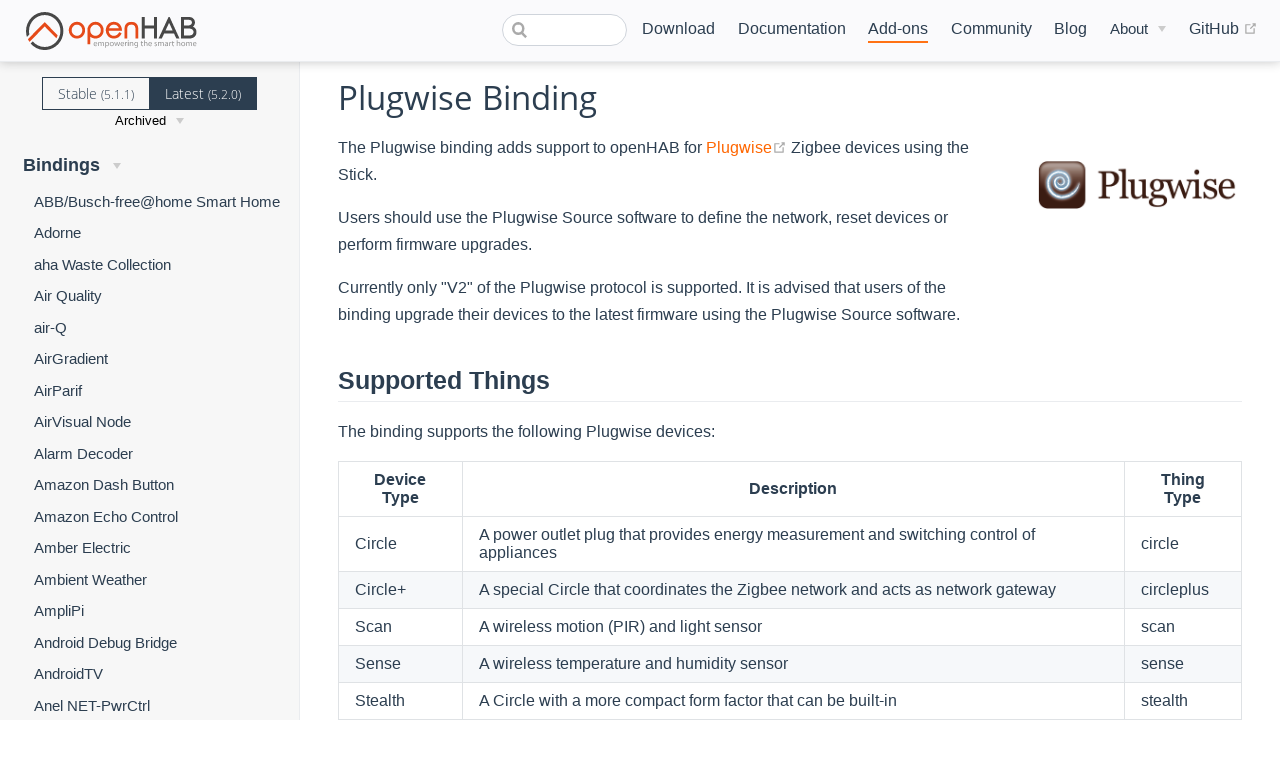

--- FILE ---
content_type: text/html; charset=UTF-8
request_url: https://next.openhab.org/addons/bindings/plugwise/
body_size: 20483
content:
<!DOCTYPE html>
<html lang="en-US">
  <head>
    <meta charset="utf-8">
    <meta name="viewport" content="width=device-width,initial-scale=1">
    <title>Plugwise - Bindings | openHAB</title>
    <meta name="generator" content="VuePress 1.7.1">
    <link rel="icon" href="/favicon.ico">
    <link rel="shortcut icon" href="/favicon.ico">
    <link rel="apple-touch-icon" href="/apple-icon.png">
    <link rel="alternate" type="application/rss+xml" href="https://openhab.org/rss.xml" title="openHAB RSS Feed">
    <link rel="alternate" type="application/atom+xml" href="https://openhab.org/feed.atom" title="openHAB Atom Feed">
    <link rel="alternate" type="application/json" href="https://openhab.org/feed.json" title="openHAB JSON Feed">
    <meta name="description" content="The Plugwise binding adds support to openHAB for [Plugwise](https://www.plugwise.com) Zigbee devices using the Stick.">
    <meta property="og:title" content="Plugwise - Bindings">
    <meta property="og:description" content="The Plugwise binding adds support to openHAB for Plugwise Zigbee devices using the Stick.">
    <meta name="viewport" content="width=device-width, initial-scale=1">
    <meta property="og:type" content="website">
    <meta property="og:image" content="https://www.openhab.org/og-image.png">
    
    <link rel="preload" href="/assets/css/0.styles.ef3ad7f5.css" as="style"><link rel="preload" href="/assets/js/app.dbde0b6f.js" as="script"><link rel="preload" href="/assets/js/54.35fb9d36.js" as="script"><link rel="preload" href="/assets/js/1.6d5e3c2f.js" as="script"><link rel="preload" href="/assets/js/536.06b4a37f.js" as="script"><link rel="preload" href="/assets/js/113.72fa92ed.js" as="script"><link rel="preload" href="/assets/js/119.2b5b5786.js" as="script"><link rel="prefetch" href="/assets/js/10.1a60aced.js"><link rel="prefetch" href="/assets/js/100.53730fb1.js"><link rel="prefetch" href="/assets/js/101.691e9665.js"><link rel="prefetch" href="/assets/js/102.6634bb12.js"><link rel="prefetch" href="/assets/js/103.b9998132.js"><link rel="prefetch" href="/assets/js/104.38153b3c.js"><link rel="prefetch" href="/assets/js/105.3f841628.js"><link rel="prefetch" href="/assets/js/106.d3b612da.js"><link rel="prefetch" href="/assets/js/107.bbfdcee7.js"><link rel="prefetch" href="/assets/js/108.042100b1.js"><link rel="prefetch" href="/assets/js/109.448f41e7.js"><link rel="prefetch" href="/assets/js/11.cca7c144.js"><link rel="prefetch" href="/assets/js/110.07f53617.js"><link rel="prefetch" href="/assets/js/111.5f0bf18a.js"><link rel="prefetch" href="/assets/js/112.906452a9.js"><link rel="prefetch" href="/assets/js/114.1d94b6bc.js"><link rel="prefetch" href="/assets/js/115.71f393d8.js"><link rel="prefetch" href="/assets/js/116.3c1954e7.js"><link rel="prefetch" href="/assets/js/117.f3fdbb5e.js"><link rel="prefetch" href="/assets/js/118.b966d6e9.js"><link rel="prefetch" href="/assets/js/12.e811d363.js"><link rel="prefetch" href="/assets/js/120.062e17b3.js"><link rel="prefetch" href="/assets/js/121.b4e077c6.js"><link rel="prefetch" href="/assets/js/122.8cf9b7c3.js"><link rel="prefetch" href="/assets/js/123.88d6cfa9.js"><link rel="prefetch" href="/assets/js/124.49749a24.js"><link rel="prefetch" href="/assets/js/125.c4f3669f.js"><link rel="prefetch" href="/assets/js/126.ddbaab36.js"><link rel="prefetch" href="/assets/js/127.da7b84b3.js"><link rel="prefetch" href="/assets/js/128.c34e1134.js"><link rel="prefetch" href="/assets/js/129.80ea7cbb.js"><link rel="prefetch" href="/assets/js/13.902ff9ac.js"><link rel="prefetch" href="/assets/js/130.2d466726.js"><link rel="prefetch" href="/assets/js/131.081f7fcd.js"><link rel="prefetch" href="/assets/js/132.652a93b3.js"><link rel="prefetch" href="/assets/js/133.d6bea961.js"><link rel="prefetch" href="/assets/js/134.ff67552f.js"><link rel="prefetch" href="/assets/js/135.ab1007fa.js"><link rel="prefetch" href="/assets/js/136.b189e714.js"><link rel="prefetch" href="/assets/js/137.48d02adb.js"><link rel="prefetch" href="/assets/js/138.006f9ac2.js"><link rel="prefetch" href="/assets/js/139.7b7de1f4.js"><link rel="prefetch" href="/assets/js/14.cee726dc.js"><link rel="prefetch" href="/assets/js/140.6943adba.js"><link rel="prefetch" href="/assets/js/141.7fb07d20.js"><link rel="prefetch" href="/assets/js/142.cdd76148.js"><link rel="prefetch" href="/assets/js/143.97f7e2b6.js"><link rel="prefetch" href="/assets/js/144.4ccb4376.js"><link rel="prefetch" href="/assets/js/145.4c6aa70b.js"><link rel="prefetch" href="/assets/js/146.1cd97233.js"><link rel="prefetch" href="/assets/js/147.041cea4c.js"><link rel="prefetch" href="/assets/js/148.d5eaa810.js"><link rel="prefetch" href="/assets/js/149.5ff9cf76.js"><link rel="prefetch" href="/assets/js/15.4889e447.js"><link rel="prefetch" href="/assets/js/150.7311c4d5.js"><link rel="prefetch" href="/assets/js/151.9468231f.js"><link rel="prefetch" href="/assets/js/152.aed88191.js"><link rel="prefetch" href="/assets/js/153.20c49da3.js"><link rel="prefetch" href="/assets/js/154.c917b857.js"><link rel="prefetch" href="/assets/js/155.284f019c.js"><link rel="prefetch" href="/assets/js/156.5ad2a4cf.js"><link rel="prefetch" href="/assets/js/157.05825d73.js"><link rel="prefetch" href="/assets/js/158.7bd781e0.js"><link rel="prefetch" href="/assets/js/159.bea1c3f9.js"><link rel="prefetch" href="/assets/js/16.88f88e79.js"><link rel="prefetch" href="/assets/js/160.d05ca180.js"><link rel="prefetch" href="/assets/js/161.fe5d2f87.js"><link rel="prefetch" href="/assets/js/162.f8e679d5.js"><link rel="prefetch" href="/assets/js/163.7bb6903c.js"><link rel="prefetch" href="/assets/js/164.0074e2f1.js"><link rel="prefetch" href="/assets/js/165.8699bc56.js"><link rel="prefetch" href="/assets/js/166.401da967.js"><link rel="prefetch" href="/assets/js/167.f6bf0d91.js"><link rel="prefetch" href="/assets/js/168.9ab0d8ef.js"><link rel="prefetch" href="/assets/js/169.73c3d3b1.js"><link rel="prefetch" href="/assets/js/17.43edcd32.js"><link rel="prefetch" href="/assets/js/170.ee7da5a4.js"><link rel="prefetch" href="/assets/js/171.707e8f84.js"><link rel="prefetch" href="/assets/js/172.e8a25c65.js"><link rel="prefetch" href="/assets/js/173.162a4176.js"><link rel="prefetch" href="/assets/js/174.b2ef50a6.js"><link rel="prefetch" href="/assets/js/175.6ea46c33.js"><link rel="prefetch" href="/assets/js/176.3fdda890.js"><link rel="prefetch" href="/assets/js/177.b7467f41.js"><link rel="prefetch" href="/assets/js/178.94d8e482.js"><link rel="prefetch" href="/assets/js/179.51f0eccd.js"><link rel="prefetch" href="/assets/js/18.1574dd76.js"><link rel="prefetch" href="/assets/js/180.7689620f.js"><link rel="prefetch" href="/assets/js/181.959e60e8.js"><link rel="prefetch" href="/assets/js/182.8702170d.js"><link rel="prefetch" href="/assets/js/183.30b7c5a4.js"><link rel="prefetch" href="/assets/js/184.2b9fba52.js"><link rel="prefetch" href="/assets/js/185.4812df10.js"><link rel="prefetch" href="/assets/js/186.e97e2017.js"><link rel="prefetch" href="/assets/js/187.b2caeab6.js"><link rel="prefetch" href="/assets/js/188.73ab1bd6.js"><link rel="prefetch" href="/assets/js/189.9f918f05.js"><link rel="prefetch" href="/assets/js/19.14dcba1f.js"><link rel="prefetch" href="/assets/js/190.9896e38b.js"><link rel="prefetch" href="/assets/js/191.35b8b94a.js"><link rel="prefetch" href="/assets/js/192.c780d243.js"><link rel="prefetch" href="/assets/js/193.eb0c95c3.js"><link rel="prefetch" href="/assets/js/194.363636d3.js"><link rel="prefetch" href="/assets/js/195.8ee06b4e.js"><link rel="prefetch" href="/assets/js/196.4f0f18e0.js"><link rel="prefetch" href="/assets/js/197.a793f9b8.js"><link rel="prefetch" href="/assets/js/198.8e2f372a.js"><link rel="prefetch" href="/assets/js/199.ffb11ee5.js"><link rel="prefetch" href="/assets/js/2.22ff79e6.js"><link rel="prefetch" href="/assets/js/20.c574174a.js"><link rel="prefetch" href="/assets/js/200.f18f8be7.js"><link rel="prefetch" href="/assets/js/201.ce396d7d.js"><link rel="prefetch" href="/assets/js/202.dfb26eb3.js"><link rel="prefetch" href="/assets/js/203.e40968f2.js"><link rel="prefetch" href="/assets/js/204.e742734e.js"><link rel="prefetch" href="/assets/js/205.e8a61505.js"><link rel="prefetch" href="/assets/js/206.601ee64a.js"><link rel="prefetch" href="/assets/js/207.9304842b.js"><link rel="prefetch" href="/assets/js/208.7f34fd8c.js"><link rel="prefetch" href="/assets/js/209.c93e323d.js"><link rel="prefetch" href="/assets/js/21.d11e6688.js"><link rel="prefetch" href="/assets/js/210.7fb52b23.js"><link rel="prefetch" href="/assets/js/211.04d815b4.js"><link rel="prefetch" href="/assets/js/212.5dc693e3.js"><link rel="prefetch" href="/assets/js/213.a8ce71d2.js"><link rel="prefetch" href="/assets/js/214.f5c668a1.js"><link rel="prefetch" href="/assets/js/215.103ce472.js"><link rel="prefetch" href="/assets/js/216.6933217e.js"><link rel="prefetch" href="/assets/js/217.9a4776ff.js"><link rel="prefetch" href="/assets/js/218.0826da41.js"><link rel="prefetch" href="/assets/js/219.1e1c1fd9.js"><link rel="prefetch" href="/assets/js/22.a44ad2be.js"><link rel="prefetch" href="/assets/js/220.084aee2d.js"><link rel="prefetch" href="/assets/js/221.1c13b0af.js"><link rel="prefetch" href="/assets/js/222.4363b045.js"><link rel="prefetch" href="/assets/js/223.11642bf0.js"><link rel="prefetch" href="/assets/js/224.4809a3db.js"><link rel="prefetch" href="/assets/js/225.27a86094.js"><link rel="prefetch" href="/assets/js/226.afc8e688.js"><link rel="prefetch" href="/assets/js/227.43808845.js"><link rel="prefetch" href="/assets/js/228.159af2e5.js"><link rel="prefetch" href="/assets/js/229.eaaf38c7.js"><link rel="prefetch" href="/assets/js/23.a8685203.js"><link rel="prefetch" href="/assets/js/230.f4c5bc3b.js"><link rel="prefetch" href="/assets/js/231.66c31e4d.js"><link rel="prefetch" href="/assets/js/232.8bca09ed.js"><link rel="prefetch" href="/assets/js/233.832e5432.js"><link rel="prefetch" href="/assets/js/234.2b60a144.js"><link rel="prefetch" href="/assets/js/235.d710de36.js"><link rel="prefetch" href="/assets/js/236.4f823692.js"><link rel="prefetch" href="/assets/js/237.2aafdb2d.js"><link rel="prefetch" href="/assets/js/238.60da1b18.js"><link rel="prefetch" href="/assets/js/239.bb153a58.js"><link rel="prefetch" href="/assets/js/24.9ea2b277.js"><link rel="prefetch" href="/assets/js/240.af07398a.js"><link rel="prefetch" href="/assets/js/241.6e6a99eb.js"><link rel="prefetch" href="/assets/js/242.c55d3ded.js"><link rel="prefetch" href="/assets/js/243.6c994ad7.js"><link rel="prefetch" href="/assets/js/244.59ddfa23.js"><link rel="prefetch" href="/assets/js/245.d3a7a689.js"><link rel="prefetch" href="/assets/js/246.522927ec.js"><link rel="prefetch" href="/assets/js/247.14585126.js"><link rel="prefetch" href="/assets/js/248.edbb0a22.js"><link rel="prefetch" href="/assets/js/249.c161a7db.js"><link rel="prefetch" href="/assets/js/25.0e8a2266.js"><link rel="prefetch" href="/assets/js/250.ad634317.js"><link rel="prefetch" href="/assets/js/251.0f9b3b43.js"><link rel="prefetch" href="/assets/js/252.c936eec7.js"><link rel="prefetch" href="/assets/js/253.766415b3.js"><link rel="prefetch" href="/assets/js/254.bc1bf7f6.js"><link rel="prefetch" href="/assets/js/255.308792f9.js"><link rel="prefetch" href="/assets/js/256.d59a005e.js"><link rel="prefetch" href="/assets/js/257.c121a7f0.js"><link rel="prefetch" href="/assets/js/258.7aed91b3.js"><link rel="prefetch" href="/assets/js/259.18e5f23f.js"><link rel="prefetch" href="/assets/js/26.770d6f60.js"><link rel="prefetch" href="/assets/js/260.88d6b8fb.js"><link rel="prefetch" href="/assets/js/261.7d737744.js"><link rel="prefetch" href="/assets/js/262.9cc9aeff.js"><link rel="prefetch" href="/assets/js/263.3419af75.js"><link rel="prefetch" href="/assets/js/264.d5b3f7e8.js"><link rel="prefetch" href="/assets/js/265.fee7bad9.js"><link rel="prefetch" href="/assets/js/266.cdc75f62.js"><link rel="prefetch" href="/assets/js/267.65dc2344.js"><link rel="prefetch" href="/assets/js/268.774dfd84.js"><link rel="prefetch" href="/assets/js/269.f9ad2828.js"><link rel="prefetch" href="/assets/js/27.3f31da39.js"><link rel="prefetch" href="/assets/js/270.a46f1251.js"><link rel="prefetch" href="/assets/js/271.734560dc.js"><link rel="prefetch" href="/assets/js/272.43048a49.js"><link rel="prefetch" href="/assets/js/273.14352f17.js"><link rel="prefetch" href="/assets/js/274.939ec87d.js"><link rel="prefetch" href="/assets/js/275.af2da893.js"><link rel="prefetch" href="/assets/js/276.310fa14e.js"><link rel="prefetch" href="/assets/js/277.a61247f4.js"><link rel="prefetch" href="/assets/js/278.6b639eab.js"><link rel="prefetch" href="/assets/js/279.6f8407e4.js"><link rel="prefetch" href="/assets/js/28.8a09f586.js"><link rel="prefetch" href="/assets/js/280.14859194.js"><link rel="prefetch" href="/assets/js/281.9e92b0cc.js"><link rel="prefetch" href="/assets/js/282.f790dde5.js"><link rel="prefetch" href="/assets/js/283.36aa8170.js"><link rel="prefetch" href="/assets/js/284.dcc66807.js"><link rel="prefetch" href="/assets/js/285.b6a422e1.js"><link rel="prefetch" href="/assets/js/286.c5fd3853.js"><link rel="prefetch" href="/assets/js/287.7e32f288.js"><link rel="prefetch" href="/assets/js/288.4461f8dc.js"><link rel="prefetch" href="/assets/js/289.33d79b23.js"><link rel="prefetch" href="/assets/js/29.efd65c9b.js"><link rel="prefetch" href="/assets/js/290.281b2062.js"><link rel="prefetch" href="/assets/js/291.fe9ecf90.js"><link rel="prefetch" href="/assets/js/292.522881de.js"><link rel="prefetch" href="/assets/js/293.7c8864b2.js"><link rel="prefetch" href="/assets/js/294.c1aa1a70.js"><link rel="prefetch" href="/assets/js/295.aa3a12f8.js"><link rel="prefetch" href="/assets/js/296.04aaf341.js"><link rel="prefetch" href="/assets/js/297.0e8e6cad.js"><link rel="prefetch" href="/assets/js/298.686d947a.js"><link rel="prefetch" href="/assets/js/299.c55a7db5.js"><link rel="prefetch" href="/assets/js/3.c0f91fcc.js"><link rel="prefetch" href="/assets/js/30.f3e6dac3.js"><link rel="prefetch" href="/assets/js/300.6a1dd2c5.js"><link rel="prefetch" href="/assets/js/301.a9630874.js"><link rel="prefetch" href="/assets/js/302.751a23d7.js"><link rel="prefetch" href="/assets/js/303.b53610f6.js"><link rel="prefetch" href="/assets/js/304.81bd509b.js"><link rel="prefetch" href="/assets/js/305.485c1687.js"><link rel="prefetch" href="/assets/js/306.ce004d6b.js"><link rel="prefetch" href="/assets/js/307.9e7b6ec4.js"><link rel="prefetch" href="/assets/js/308.71d9534c.js"><link rel="prefetch" href="/assets/js/309.160e1285.js"><link rel="prefetch" href="/assets/js/31.c921c5b4.js"><link rel="prefetch" href="/assets/js/310.bf3f3f42.js"><link rel="prefetch" href="/assets/js/311.0369196d.js"><link rel="prefetch" href="/assets/js/312.5e78154d.js"><link rel="prefetch" href="/assets/js/313.281a2376.js"><link rel="prefetch" href="/assets/js/314.533cbf7e.js"><link rel="prefetch" href="/assets/js/315.aa3130b3.js"><link rel="prefetch" href="/assets/js/316.2f25eaa8.js"><link rel="prefetch" href="/assets/js/317.c308d482.js"><link rel="prefetch" href="/assets/js/318.3e2d0072.js"><link rel="prefetch" href="/assets/js/319.c1a4ffc0.js"><link rel="prefetch" href="/assets/js/32.81e95db7.js"><link rel="prefetch" href="/assets/js/320.b25939b8.js"><link rel="prefetch" href="/assets/js/321.2f333c94.js"><link rel="prefetch" href="/assets/js/322.2371d327.js"><link rel="prefetch" href="/assets/js/323.512ca465.js"><link rel="prefetch" href="/assets/js/324.bd9d40ab.js"><link rel="prefetch" href="/assets/js/325.14525c93.js"><link rel="prefetch" href="/assets/js/326.9501fd24.js"><link rel="prefetch" href="/assets/js/327.ced3444f.js"><link rel="prefetch" href="/assets/js/328.e674af0b.js"><link rel="prefetch" href="/assets/js/329.421a3217.js"><link rel="prefetch" href="/assets/js/33.51b16991.js"><link rel="prefetch" href="/assets/js/330.bbd6bde7.js"><link rel="prefetch" href="/assets/js/331.94acc11a.js"><link rel="prefetch" href="/assets/js/332.00d5c044.js"><link rel="prefetch" href="/assets/js/333.8a3eac20.js"><link rel="prefetch" href="/assets/js/334.9d6d85c3.js"><link rel="prefetch" href="/assets/js/335.bd330039.js"><link rel="prefetch" href="/assets/js/336.81b5e62b.js"><link rel="prefetch" href="/assets/js/337.6b35b5b6.js"><link rel="prefetch" href="/assets/js/338.a0e9ebb5.js"><link rel="prefetch" href="/assets/js/339.249b5126.js"><link rel="prefetch" href="/assets/js/34.a9068e71.js"><link rel="prefetch" href="/assets/js/340.c6062883.js"><link rel="prefetch" href="/assets/js/341.184024bd.js"><link rel="prefetch" href="/assets/js/342.94e82b73.js"><link rel="prefetch" href="/assets/js/343.39a9b2f0.js"><link rel="prefetch" href="/assets/js/344.c980fc87.js"><link rel="prefetch" href="/assets/js/345.37c4e783.js"><link rel="prefetch" href="/assets/js/346.a0c825f8.js"><link rel="prefetch" href="/assets/js/347.d946acb9.js"><link rel="prefetch" href="/assets/js/348.74f19852.js"><link rel="prefetch" href="/assets/js/349.b4371831.js"><link rel="prefetch" href="/assets/js/35.0a240d34.js"><link rel="prefetch" href="/assets/js/350.28bb664a.js"><link rel="prefetch" href="/assets/js/351.74ca80ce.js"><link rel="prefetch" href="/assets/js/352.91194bc9.js"><link rel="prefetch" href="/assets/js/353.39a6ef71.js"><link rel="prefetch" href="/assets/js/354.c0cb125c.js"><link rel="prefetch" href="/assets/js/355.95e2b74d.js"><link rel="prefetch" href="/assets/js/356.6e555699.js"><link rel="prefetch" href="/assets/js/357.2867a360.js"><link rel="prefetch" href="/assets/js/358.0d0e3dc7.js"><link rel="prefetch" href="/assets/js/359.0a30ef5a.js"><link rel="prefetch" href="/assets/js/36.6734fa1a.js"><link rel="prefetch" href="/assets/js/360.324b922c.js"><link rel="prefetch" href="/assets/js/361.3821fd06.js"><link rel="prefetch" href="/assets/js/362.90cc6ac9.js"><link rel="prefetch" href="/assets/js/363.790391f5.js"><link rel="prefetch" href="/assets/js/364.a943fea1.js"><link rel="prefetch" href="/assets/js/365.105a5aeb.js"><link rel="prefetch" href="/assets/js/366.aaa15311.js"><link rel="prefetch" href="/assets/js/367.a216d17b.js"><link rel="prefetch" href="/assets/js/368.4ef1722e.js"><link rel="prefetch" href="/assets/js/369.a34346ee.js"><link rel="prefetch" href="/assets/js/37.0713dfc4.js"><link rel="prefetch" href="/assets/js/370.1651eae7.js"><link rel="prefetch" href="/assets/js/371.014e9c9a.js"><link rel="prefetch" href="/assets/js/372.4a4b21f3.js"><link rel="prefetch" href="/assets/js/373.30a2736c.js"><link rel="prefetch" href="/assets/js/374.23df2cae.js"><link rel="prefetch" href="/assets/js/375.2882b536.js"><link rel="prefetch" href="/assets/js/376.9384a43a.js"><link rel="prefetch" href="/assets/js/377.e6f1f328.js"><link rel="prefetch" href="/assets/js/378.053ea677.js"><link rel="prefetch" href="/assets/js/379.9f934f4f.js"><link rel="prefetch" href="/assets/js/38.55cc27cb.js"><link rel="prefetch" href="/assets/js/380.9a2b0b05.js"><link rel="prefetch" href="/assets/js/381.f64ee67d.js"><link rel="prefetch" href="/assets/js/382.83716fea.js"><link rel="prefetch" href="/assets/js/383.5c115573.js"><link rel="prefetch" href="/assets/js/384.24dbd9d7.js"><link rel="prefetch" href="/assets/js/385.7613bca7.js"><link rel="prefetch" href="/assets/js/386.3a9d85ec.js"><link rel="prefetch" href="/assets/js/387.e7253544.js"><link rel="prefetch" href="/assets/js/388.1d3626d7.js"><link rel="prefetch" href="/assets/js/389.2220dca3.js"><link rel="prefetch" href="/assets/js/39.4ba29f7b.js"><link rel="prefetch" href="/assets/js/390.33d49167.js"><link rel="prefetch" href="/assets/js/391.c5b6b546.js"><link rel="prefetch" href="/assets/js/392.c1395054.js"><link rel="prefetch" href="/assets/js/393.25a01b69.js"><link rel="prefetch" href="/assets/js/394.26ef6be4.js"><link rel="prefetch" href="/assets/js/395.a7da0696.js"><link rel="prefetch" href="/assets/js/396.0934bba6.js"><link rel="prefetch" href="/assets/js/397.8d742936.js"><link rel="prefetch" href="/assets/js/398.d2d236b2.js"><link rel="prefetch" href="/assets/js/399.07594a00.js"><link rel="prefetch" href="/assets/js/40.74ecb4d6.js"><link rel="prefetch" href="/assets/js/400.92b3a663.js"><link rel="prefetch" href="/assets/js/401.9f0d26b7.js"><link rel="prefetch" href="/assets/js/402.f63ff364.js"><link rel="prefetch" href="/assets/js/403.b3311658.js"><link rel="prefetch" href="/assets/js/404.0bac8436.js"><link rel="prefetch" href="/assets/js/405.74c4e7ae.js"><link rel="prefetch" href="/assets/js/406.5cd8017a.js"><link rel="prefetch" href="/assets/js/407.89c0eb2e.js"><link rel="prefetch" href="/assets/js/408.e6493979.js"><link rel="prefetch" href="/assets/js/409.dbce8a59.js"><link rel="prefetch" href="/assets/js/41.1054327b.js"><link rel="prefetch" href="/assets/js/410.680eca49.js"><link rel="prefetch" href="/assets/js/411.3e88e366.js"><link rel="prefetch" href="/assets/js/412.5c666758.js"><link rel="prefetch" href="/assets/js/413.fd563b71.js"><link rel="prefetch" href="/assets/js/414.3b83fa6b.js"><link rel="prefetch" href="/assets/js/415.66075083.js"><link rel="prefetch" href="/assets/js/416.43b71714.js"><link rel="prefetch" href="/assets/js/417.2c3f62ab.js"><link rel="prefetch" href="/assets/js/418.ce1239db.js"><link rel="prefetch" href="/assets/js/419.3053b330.js"><link rel="prefetch" href="/assets/js/42.2c50c733.js"><link rel="prefetch" href="/assets/js/420.b4dd6329.js"><link rel="prefetch" href="/assets/js/421.167bd15b.js"><link rel="prefetch" href="/assets/js/422.ad3ddabd.js"><link rel="prefetch" href="/assets/js/423.f3f04f9c.js"><link rel="prefetch" href="/assets/js/424.1ec9215f.js"><link rel="prefetch" href="/assets/js/425.2d9d2641.js"><link rel="prefetch" href="/assets/js/426.44bc6aee.js"><link rel="prefetch" href="/assets/js/427.1caf5b93.js"><link rel="prefetch" href="/assets/js/428.0b11e7c9.js"><link rel="prefetch" href="/assets/js/429.40409977.js"><link rel="prefetch" href="/assets/js/43.cafbcd31.js"><link rel="prefetch" href="/assets/js/430.bd9965b3.js"><link rel="prefetch" href="/assets/js/431.16f26c5c.js"><link rel="prefetch" href="/assets/js/432.831323a8.js"><link rel="prefetch" href="/assets/js/433.1a4e3bce.js"><link rel="prefetch" href="/assets/js/434.e7c3e8b1.js"><link rel="prefetch" href="/assets/js/435.cc6333e4.js"><link rel="prefetch" href="/assets/js/436.063defe5.js"><link rel="prefetch" href="/assets/js/437.6a599709.js"><link rel="prefetch" href="/assets/js/438.817fa583.js"><link rel="prefetch" href="/assets/js/439.70f7534b.js"><link rel="prefetch" href="/assets/js/44.916207cc.js"><link rel="prefetch" href="/assets/js/440.b396fd35.js"><link rel="prefetch" href="/assets/js/441.3a6053c7.js"><link rel="prefetch" href="/assets/js/442.8b169f2a.js"><link rel="prefetch" href="/assets/js/443.b55e350d.js"><link rel="prefetch" href="/assets/js/444.fc803b7b.js"><link rel="prefetch" href="/assets/js/445.f8de7af9.js"><link rel="prefetch" href="/assets/js/446.f1ef24fc.js"><link rel="prefetch" href="/assets/js/447.b2874635.js"><link rel="prefetch" href="/assets/js/448.b55d7736.js"><link rel="prefetch" href="/assets/js/449.748a83d0.js"><link rel="prefetch" href="/assets/js/45.becd9aad.js"><link rel="prefetch" href="/assets/js/450.3bf072b4.js"><link rel="prefetch" href="/assets/js/451.67919eeb.js"><link rel="prefetch" href="/assets/js/452.26e1196e.js"><link rel="prefetch" href="/assets/js/453.a620d6f0.js"><link rel="prefetch" href="/assets/js/454.79b561b3.js"><link rel="prefetch" href="/assets/js/455.3522a98a.js"><link rel="prefetch" href="/assets/js/456.c9de642d.js"><link rel="prefetch" href="/assets/js/457.a7fb0122.js"><link rel="prefetch" href="/assets/js/458.78f24f99.js"><link rel="prefetch" href="/assets/js/459.b7cf3c03.js"><link rel="prefetch" href="/assets/js/46.6e7402b3.js"><link rel="prefetch" href="/assets/js/460.064a065b.js"><link rel="prefetch" href="/assets/js/461.4494ebda.js"><link rel="prefetch" href="/assets/js/462.7a440a51.js"><link rel="prefetch" href="/assets/js/463.7d1d0ab7.js"><link rel="prefetch" href="/assets/js/464.31cdf48f.js"><link rel="prefetch" href="/assets/js/465.381752f5.js"><link rel="prefetch" href="/assets/js/466.917cf924.js"><link rel="prefetch" href="/assets/js/467.a8a50b24.js"><link rel="prefetch" href="/assets/js/468.3163ba8d.js"><link rel="prefetch" href="/assets/js/469.2f9ea912.js"><link rel="prefetch" href="/assets/js/47.1ca2e6a2.js"><link rel="prefetch" href="/assets/js/470.000cf864.js"><link rel="prefetch" href="/assets/js/471.4080db21.js"><link rel="prefetch" href="/assets/js/472.ce5ffb6a.js"><link rel="prefetch" href="/assets/js/473.310be8e1.js"><link rel="prefetch" href="/assets/js/474.34236246.js"><link rel="prefetch" href="/assets/js/475.313f4041.js"><link rel="prefetch" href="/assets/js/476.cc040aed.js"><link rel="prefetch" href="/assets/js/477.7b8bbfbe.js"><link rel="prefetch" href="/assets/js/478.938b422f.js"><link rel="prefetch" href="/assets/js/479.d0c55292.js"><link rel="prefetch" href="/assets/js/48.1365904f.js"><link rel="prefetch" href="/assets/js/480.0f0d2d60.js"><link rel="prefetch" href="/assets/js/481.15d954eb.js"><link rel="prefetch" href="/assets/js/482.5a6a90a6.js"><link rel="prefetch" href="/assets/js/483.f331f976.js"><link rel="prefetch" href="/assets/js/484.2b41edff.js"><link rel="prefetch" href="/assets/js/485.38631fb0.js"><link rel="prefetch" href="/assets/js/486.8cbf5b5e.js"><link rel="prefetch" href="/assets/js/487.112f3aa9.js"><link rel="prefetch" href="/assets/js/488.074262d2.js"><link rel="prefetch" href="/assets/js/489.b11691fb.js"><link rel="prefetch" href="/assets/js/49.a5cafa45.js"><link rel="prefetch" href="/assets/js/490.bc5edd15.js"><link rel="prefetch" href="/assets/js/491.1b4b5b7c.js"><link rel="prefetch" href="/assets/js/492.cff23e19.js"><link rel="prefetch" href="/assets/js/493.4dbbd3db.js"><link rel="prefetch" href="/assets/js/494.a4989cd7.js"><link rel="prefetch" href="/assets/js/495.42bdcd8c.js"><link rel="prefetch" href="/assets/js/496.07b65d5a.js"><link rel="prefetch" href="/assets/js/497.117e80cb.js"><link rel="prefetch" href="/assets/js/498.80ef7780.js"><link rel="prefetch" href="/assets/js/499.05385302.js"><link rel="prefetch" href="/assets/js/50.209a4392.js"><link rel="prefetch" href="/assets/js/500.88163d51.js"><link rel="prefetch" href="/assets/js/501.bc007d4c.js"><link rel="prefetch" href="/assets/js/502.8ba758c2.js"><link rel="prefetch" href="/assets/js/503.d83ebe2b.js"><link rel="prefetch" href="/assets/js/504.2928fd8b.js"><link rel="prefetch" href="/assets/js/505.234ad045.js"><link rel="prefetch" href="/assets/js/506.eed3f90c.js"><link rel="prefetch" href="/assets/js/507.ae97d263.js"><link rel="prefetch" href="/assets/js/508.fc36c3f8.js"><link rel="prefetch" href="/assets/js/509.91ab154e.js"><link rel="prefetch" href="/assets/js/51.c6ff4073.js"><link rel="prefetch" href="/assets/js/510.43c31142.js"><link rel="prefetch" href="/assets/js/511.97451187.js"><link rel="prefetch" href="/assets/js/512.a3a8d1a1.js"><link rel="prefetch" href="/assets/js/513.6524d6d3.js"><link rel="prefetch" href="/assets/js/514.ba19b9a3.js"><link rel="prefetch" href="/assets/js/515.7c0420e9.js"><link rel="prefetch" href="/assets/js/516.9ef40137.js"><link rel="prefetch" href="/assets/js/517.2255d890.js"><link rel="prefetch" href="/assets/js/518.08de83b5.js"><link rel="prefetch" href="/assets/js/519.291fdc2d.js"><link rel="prefetch" href="/assets/js/52.1fe488d5.js"><link rel="prefetch" href="/assets/js/520.e0eefa38.js"><link rel="prefetch" href="/assets/js/521.38a14063.js"><link rel="prefetch" href="/assets/js/522.fdd2f902.js"><link rel="prefetch" href="/assets/js/523.5aed8501.js"><link rel="prefetch" href="/assets/js/524.7e05c51a.js"><link rel="prefetch" href="/assets/js/525.9788b12c.js"><link rel="prefetch" href="/assets/js/526.0e5d0051.js"><link rel="prefetch" href="/assets/js/527.b2102de4.js"><link rel="prefetch" href="/assets/js/528.b29a6b18.js"><link rel="prefetch" href="/assets/js/529.e37ce89a.js"><link rel="prefetch" href="/assets/js/53.7ce3125d.js"><link rel="prefetch" href="/assets/js/530.d634c569.js"><link rel="prefetch" href="/assets/js/531.3b024a69.js"><link rel="prefetch" href="/assets/js/532.f771a0ec.js"><link rel="prefetch" href="/assets/js/533.027004f8.js"><link rel="prefetch" href="/assets/js/534.b96971e7.js"><link rel="prefetch" href="/assets/js/535.e41942c6.js"><link rel="prefetch" href="/assets/js/537.208cf880.js"><link rel="prefetch" href="/assets/js/538.040e5295.js"><link rel="prefetch" href="/assets/js/539.022cdff6.js"><link rel="prefetch" href="/assets/js/540.e048b645.js"><link rel="prefetch" href="/assets/js/541.6a0b20f0.js"><link rel="prefetch" href="/assets/js/542.eb5af16e.js"><link rel="prefetch" href="/assets/js/543.c6a63a24.js"><link rel="prefetch" href="/assets/js/544.b3d14022.js"><link rel="prefetch" href="/assets/js/545.85c06745.js"><link rel="prefetch" href="/assets/js/546.0cbdc61d.js"><link rel="prefetch" href="/assets/js/547.230d6bcf.js"><link rel="prefetch" href="/assets/js/548.e0a941eb.js"><link rel="prefetch" href="/assets/js/549.56808d11.js"><link rel="prefetch" href="/assets/js/55.8106b5b3.js"><link rel="prefetch" href="/assets/js/550.cd4e6ee6.js"><link rel="prefetch" href="/assets/js/551.2d3a670b.js"><link rel="prefetch" href="/assets/js/552.127c5eb7.js"><link rel="prefetch" href="/assets/js/553.5fb9f118.js"><link rel="prefetch" href="/assets/js/554.b73b454b.js"><link rel="prefetch" href="/assets/js/555.aa832f7e.js"><link rel="prefetch" href="/assets/js/556.cf7a567a.js"><link rel="prefetch" href="/assets/js/557.2dcaa455.js"><link rel="prefetch" href="/assets/js/558.ce28c04c.js"><link rel="prefetch" href="/assets/js/559.4e85721f.js"><link rel="prefetch" href="/assets/js/56.a79bde51.js"><link rel="prefetch" href="/assets/js/560.4bec8a3a.js"><link rel="prefetch" href="/assets/js/561.92194845.js"><link rel="prefetch" href="/assets/js/562.88e55b47.js"><link rel="prefetch" href="/assets/js/563.33b38155.js"><link rel="prefetch" href="/assets/js/564.32173fc7.js"><link rel="prefetch" href="/assets/js/565.9ce4f37d.js"><link rel="prefetch" href="/assets/js/566.c099f7c2.js"><link rel="prefetch" href="/assets/js/567.af91901e.js"><link rel="prefetch" href="/assets/js/568.fb45c8bb.js"><link rel="prefetch" href="/assets/js/569.5bc35cde.js"><link rel="prefetch" href="/assets/js/57.e634c4cd.js"><link rel="prefetch" href="/assets/js/570.88139786.js"><link rel="prefetch" href="/assets/js/571.7a301a4a.js"><link rel="prefetch" href="/assets/js/572.a712afc8.js"><link rel="prefetch" href="/assets/js/573.f273ca43.js"><link rel="prefetch" href="/assets/js/574.aeac5fab.js"><link rel="prefetch" href="/assets/js/575.ea1877f9.js"><link rel="prefetch" href="/assets/js/576.f01019c2.js"><link rel="prefetch" href="/assets/js/577.aefe9c21.js"><link rel="prefetch" href="/assets/js/578.f0172b11.js"><link rel="prefetch" href="/assets/js/579.1059234f.js"><link rel="prefetch" href="/assets/js/58.09217167.js"><link rel="prefetch" href="/assets/js/580.8fd152e4.js"><link rel="prefetch" href="/assets/js/581.65ba00e5.js"><link rel="prefetch" href="/assets/js/582.55b76ac3.js"><link rel="prefetch" href="/assets/js/583.63015a26.js"><link rel="prefetch" href="/assets/js/584.ffdd8b90.js"><link rel="prefetch" href="/assets/js/585.f7686191.js"><link rel="prefetch" href="/assets/js/586.556f1ef7.js"><link rel="prefetch" href="/assets/js/587.6eb095a3.js"><link rel="prefetch" href="/assets/js/588.28446369.js"><link rel="prefetch" href="/assets/js/589.f88d81d8.js"><link rel="prefetch" href="/assets/js/59.71c2891b.js"><link rel="prefetch" href="/assets/js/590.a5c7792e.js"><link rel="prefetch" href="/assets/js/591.d734d7fc.js"><link rel="prefetch" href="/assets/js/592.8c81ee4d.js"><link rel="prefetch" href="/assets/js/593.cf061b46.js"><link rel="prefetch" href="/assets/js/594.feffea8d.js"><link rel="prefetch" href="/assets/js/595.14fdb4b1.js"><link rel="prefetch" href="/assets/js/596.e07cfbe9.js"><link rel="prefetch" href="/assets/js/597.a6cc46d1.js"><link rel="prefetch" href="/assets/js/598.6486954c.js"><link rel="prefetch" href="/assets/js/599.5e51e059.js"><link rel="prefetch" href="/assets/js/6.75c5fff5.js"><link rel="prefetch" href="/assets/js/60.2369e9a5.js"><link rel="prefetch" href="/assets/js/600.96808566.js"><link rel="prefetch" href="/assets/js/601.5df469dd.js"><link rel="prefetch" href="/assets/js/602.eba5d5bb.js"><link rel="prefetch" href="/assets/js/603.e10c7ef8.js"><link rel="prefetch" href="/assets/js/604.e3c7543b.js"><link rel="prefetch" href="/assets/js/605.ffaa6f30.js"><link rel="prefetch" href="/assets/js/606.0f319189.js"><link rel="prefetch" href="/assets/js/607.c6156e50.js"><link rel="prefetch" href="/assets/js/608.eea985b6.js"><link rel="prefetch" href="/assets/js/609.a507dd66.js"><link rel="prefetch" href="/assets/js/61.c7f9708a.js"><link rel="prefetch" href="/assets/js/610.97fc5b07.js"><link rel="prefetch" href="/assets/js/611.36dc1e85.js"><link rel="prefetch" href="/assets/js/612.5c142bb8.js"><link rel="prefetch" href="/assets/js/613.bde55d1e.js"><link rel="prefetch" href="/assets/js/614.576b851f.js"><link rel="prefetch" href="/assets/js/615.686d0e63.js"><link rel="prefetch" href="/assets/js/616.a7faf9f2.js"><link rel="prefetch" href="/assets/js/617.fcce4c99.js"><link rel="prefetch" href="/assets/js/618.c07df2d2.js"><link rel="prefetch" href="/assets/js/619.cf119c06.js"><link rel="prefetch" href="/assets/js/62.b4d53a2a.js"><link rel="prefetch" href="/assets/js/620.decd38fb.js"><link rel="prefetch" href="/assets/js/621.9d3f2c48.js"><link rel="prefetch" href="/assets/js/622.bbc92cfa.js"><link rel="prefetch" href="/assets/js/623.d9386817.js"><link rel="prefetch" href="/assets/js/624.76ec59b6.js"><link rel="prefetch" href="/assets/js/625.66e886bb.js"><link rel="prefetch" href="/assets/js/626.1fd7db46.js"><link rel="prefetch" href="/assets/js/627.489351d7.js"><link rel="prefetch" href="/assets/js/628.172df2ff.js"><link rel="prefetch" href="/assets/js/629.6c0f5c54.js"><link rel="prefetch" href="/assets/js/63.05c9feab.js"><link rel="prefetch" href="/assets/js/630.251395da.js"><link rel="prefetch" href="/assets/js/631.0c999c90.js"><link rel="prefetch" href="/assets/js/632.49e4cc8f.js"><link rel="prefetch" href="/assets/js/633.cbd0e88c.js"><link rel="prefetch" href="/assets/js/634.386d0852.js"><link rel="prefetch" href="/assets/js/635.c4701c70.js"><link rel="prefetch" href="/assets/js/636.18c0b25c.js"><link rel="prefetch" href="/assets/js/637.80107b3d.js"><link rel="prefetch" href="/assets/js/638.8d489b19.js"><link rel="prefetch" href="/assets/js/639.22b211a7.js"><link rel="prefetch" href="/assets/js/64.cc10d90f.js"><link rel="prefetch" href="/assets/js/640.c86bd270.js"><link rel="prefetch" href="/assets/js/641.72cf10bb.js"><link rel="prefetch" href="/assets/js/642.ddec1a6d.js"><link rel="prefetch" href="/assets/js/643.bdbef8fa.js"><link rel="prefetch" href="/assets/js/644.2b22bd0c.js"><link rel="prefetch" href="/assets/js/645.e876b7d3.js"><link rel="prefetch" href="/assets/js/646.268d953d.js"><link rel="prefetch" href="/assets/js/647.fc591637.js"><link rel="prefetch" href="/assets/js/648.e7ad3de7.js"><link rel="prefetch" href="/assets/js/649.865aa6ca.js"><link rel="prefetch" href="/assets/js/65.e9109792.js"><link rel="prefetch" href="/assets/js/650.a59e2cf8.js"><link rel="prefetch" href="/assets/js/651.0ccfd1ab.js"><link rel="prefetch" href="/assets/js/652.d3edea8e.js"><link rel="prefetch" href="/assets/js/653.b2565b60.js"><link rel="prefetch" href="/assets/js/654.d5f58a02.js"><link rel="prefetch" href="/assets/js/655.bfd9e213.js"><link rel="prefetch" href="/assets/js/656.a3e6b29b.js"><link rel="prefetch" href="/assets/js/657.5861bf6f.js"><link rel="prefetch" href="/assets/js/658.8ec465e1.js"><link rel="prefetch" href="/assets/js/659.33b32f22.js"><link rel="prefetch" href="/assets/js/66.c348d300.js"><link rel="prefetch" href="/assets/js/660.d806d0c6.js"><link rel="prefetch" href="/assets/js/661.b7af6f6c.js"><link rel="prefetch" href="/assets/js/662.ec885381.js"><link rel="prefetch" href="/assets/js/663.0498d086.js"><link rel="prefetch" href="/assets/js/664.3512eb34.js"><link rel="prefetch" href="/assets/js/665.5549ef6d.js"><link rel="prefetch" href="/assets/js/666.23a6825d.js"><link rel="prefetch" href="/assets/js/667.2d511eb1.js"><link rel="prefetch" href="/assets/js/668.6886c0f0.js"><link rel="prefetch" href="/assets/js/669.4160d4c2.js"><link rel="prefetch" href="/assets/js/67.091723bd.js"><link rel="prefetch" href="/assets/js/670.2d939370.js"><link rel="prefetch" href="/assets/js/671.11c43fa5.js"><link rel="prefetch" href="/assets/js/672.efc906c1.js"><link rel="prefetch" href="/assets/js/673.62751628.js"><link rel="prefetch" href="/assets/js/674.0a713f28.js"><link rel="prefetch" href="/assets/js/675.178b1339.js"><link rel="prefetch" href="/assets/js/676.b726ac30.js"><link rel="prefetch" href="/assets/js/677.79f87a80.js"><link rel="prefetch" href="/assets/js/678.b5cbc04a.js"><link rel="prefetch" href="/assets/js/679.864574a7.js"><link rel="prefetch" href="/assets/js/68.bd22ae59.js"><link rel="prefetch" href="/assets/js/680.8c5b6508.js"><link rel="prefetch" href="/assets/js/681.255127ab.js"><link rel="prefetch" href="/assets/js/682.c4ee4b9c.js"><link rel="prefetch" href="/assets/js/683.08f6630a.js"><link rel="prefetch" href="/assets/js/684.78f46561.js"><link rel="prefetch" href="/assets/js/685.933e7142.js"><link rel="prefetch" href="/assets/js/686.06901f85.js"><link rel="prefetch" href="/assets/js/687.0da553e0.js"><link rel="prefetch" href="/assets/js/688.3cf08ada.js"><link rel="prefetch" href="/assets/js/689.53c784df.js"><link rel="prefetch" href="/assets/js/69.89c801f5.js"><link rel="prefetch" href="/assets/js/690.4effb679.js"><link rel="prefetch" href="/assets/js/691.e12ae7a0.js"><link rel="prefetch" href="/assets/js/692.45873d97.js"><link rel="prefetch" href="/assets/js/693.547adf92.js"><link rel="prefetch" href="/assets/js/694.1b54f016.js"><link rel="prefetch" href="/assets/js/695.05044ece.js"><link rel="prefetch" href="/assets/js/696.9e5fdf05.js"><link rel="prefetch" href="/assets/js/697.abd60c66.js"><link rel="prefetch" href="/assets/js/698.b62a27b1.js"><link rel="prefetch" href="/assets/js/699.2016dafd.js"><link rel="prefetch" href="/assets/js/7.2cb010a9.js"><link rel="prefetch" href="/assets/js/70.a334ca66.js"><link rel="prefetch" href="/assets/js/700.1bf34e0a.js"><link rel="prefetch" href="/assets/js/701.c3f412fe.js"><link rel="prefetch" href="/assets/js/702.fe787d38.js"><link rel="prefetch" href="/assets/js/703.eda591e2.js"><link rel="prefetch" href="/assets/js/704.ac551bea.js"><link rel="prefetch" href="/assets/js/705.c6880d19.js"><link rel="prefetch" href="/assets/js/706.dce6e5c7.js"><link rel="prefetch" href="/assets/js/707.920e1aca.js"><link rel="prefetch" href="/assets/js/708.2213b624.js"><link rel="prefetch" href="/assets/js/709.72dad5cf.js"><link rel="prefetch" href="/assets/js/71.c58661c0.js"><link rel="prefetch" href="/assets/js/710.31818687.js"><link rel="prefetch" href="/assets/js/711.6cc05dfa.js"><link rel="prefetch" href="/assets/js/712.7f08c053.js"><link rel="prefetch" href="/assets/js/713.62fb0f4b.js"><link rel="prefetch" href="/assets/js/714.5f0e6b34.js"><link rel="prefetch" href="/assets/js/715.76747f32.js"><link rel="prefetch" href="/assets/js/716.517af4d9.js"><link rel="prefetch" href="/assets/js/717.b11810a7.js"><link rel="prefetch" href="/assets/js/718.f203e373.js"><link rel="prefetch" href="/assets/js/719.e8adce02.js"><link rel="prefetch" href="/assets/js/72.d237e979.js"><link rel="prefetch" href="/assets/js/720.05fcb8d7.js"><link rel="prefetch" href="/assets/js/721.bb73b42e.js"><link rel="prefetch" href="/assets/js/722.5900af1a.js"><link rel="prefetch" href="/assets/js/723.14142877.js"><link rel="prefetch" href="/assets/js/724.eea13735.js"><link rel="prefetch" href="/assets/js/725.3b020a53.js"><link rel="prefetch" href="/assets/js/726.f2db2e59.js"><link rel="prefetch" href="/assets/js/727.46ed88ee.js"><link rel="prefetch" href="/assets/js/728.b362b5d5.js"><link rel="prefetch" href="/assets/js/729.4bf8be5b.js"><link rel="prefetch" href="/assets/js/73.e3025c61.js"><link rel="prefetch" href="/assets/js/730.e745980c.js"><link rel="prefetch" href="/assets/js/731.32d2f318.js"><link rel="prefetch" href="/assets/js/732.c5927d52.js"><link rel="prefetch" href="/assets/js/733.3e827d8d.js"><link rel="prefetch" href="/assets/js/734.591a442b.js"><link rel="prefetch" href="/assets/js/735.434369b8.js"><link rel="prefetch" href="/assets/js/736.a4d23348.js"><link rel="prefetch" href="/assets/js/737.5adcdfed.js"><link rel="prefetch" href="/assets/js/738.8c647f66.js"><link rel="prefetch" href="/assets/js/739.2cd0c9c0.js"><link rel="prefetch" href="/assets/js/74.83686866.js"><link rel="prefetch" href="/assets/js/740.76ded5ca.js"><link rel="prefetch" href="/assets/js/741.1a9776c2.js"><link rel="prefetch" href="/assets/js/742.7cf4b716.js"><link rel="prefetch" href="/assets/js/743.7bc70fc6.js"><link rel="prefetch" href="/assets/js/744.933f4179.js"><link rel="prefetch" href="/assets/js/745.a7bea362.js"><link rel="prefetch" href="/assets/js/746.ddb0ec82.js"><link rel="prefetch" href="/assets/js/747.f5c8a2f0.js"><link rel="prefetch" href="/assets/js/748.477605f6.js"><link rel="prefetch" href="/assets/js/749.1a92da8c.js"><link rel="prefetch" href="/assets/js/75.05a0bb0b.js"><link rel="prefetch" href="/assets/js/750.6fcbaea0.js"><link rel="prefetch" href="/assets/js/751.2ed1f770.js"><link rel="prefetch" href="/assets/js/752.4804cfc2.js"><link rel="prefetch" href="/assets/js/753.62410ecb.js"><link rel="prefetch" href="/assets/js/754.52016ada.js"><link rel="prefetch" href="/assets/js/755.8325f870.js"><link rel="prefetch" href="/assets/js/756.0a37c3bb.js"><link rel="prefetch" href="/assets/js/757.599272e6.js"><link rel="prefetch" href="/assets/js/758.a593da0b.js"><link rel="prefetch" href="/assets/js/759.7d9c2991.js"><link rel="prefetch" href="/assets/js/76.7079588e.js"><link rel="prefetch" href="/assets/js/760.6a29e367.js"><link rel="prefetch" href="/assets/js/761.267e1349.js"><link rel="prefetch" href="/assets/js/762.e10bd785.js"><link rel="prefetch" href="/assets/js/763.7612db2a.js"><link rel="prefetch" href="/assets/js/764.769f2f18.js"><link rel="prefetch" href="/assets/js/765.ce04034f.js"><link rel="prefetch" href="/assets/js/766.a87cb1b6.js"><link rel="prefetch" href="/assets/js/767.c59b6055.js"><link rel="prefetch" href="/assets/js/768.0870d04c.js"><link rel="prefetch" href="/assets/js/769.7391b70f.js"><link rel="prefetch" href="/assets/js/77.65ba9b84.js"><link rel="prefetch" href="/assets/js/770.660121bc.js"><link rel="prefetch" href="/assets/js/771.59c79007.js"><link rel="prefetch" href="/assets/js/772.7f385ef7.js"><link rel="prefetch" href="/assets/js/773.2369a688.js"><link rel="prefetch" href="/assets/js/774.faa64e70.js"><link rel="prefetch" href="/assets/js/775.2e2f0303.js"><link rel="prefetch" href="/assets/js/776.0217abbf.js"><link rel="prefetch" href="/assets/js/777.0bd9b8dc.js"><link rel="prefetch" href="/assets/js/778.a438903d.js"><link rel="prefetch" href="/assets/js/779.b430cc82.js"><link rel="prefetch" href="/assets/js/78.0a59b956.js"><link rel="prefetch" href="/assets/js/780.0b21a2b4.js"><link rel="prefetch" href="/assets/js/781.ef311bc0.js"><link rel="prefetch" href="/assets/js/782.414562fa.js"><link rel="prefetch" href="/assets/js/783.89e974ea.js"><link rel="prefetch" href="/assets/js/784.2b8ec022.js"><link rel="prefetch" href="/assets/js/785.da273cff.js"><link rel="prefetch" href="/assets/js/786.a2762b55.js"><link rel="prefetch" href="/assets/js/787.0f7427e6.js"><link rel="prefetch" href="/assets/js/788.190f695b.js"><link rel="prefetch" href="/assets/js/789.28207b8c.js"><link rel="prefetch" href="/assets/js/79.6807b088.js"><link rel="prefetch" href="/assets/js/790.c063643d.js"><link rel="prefetch" href="/assets/js/791.4f37a31f.js"><link rel="prefetch" href="/assets/js/792.4a549102.js"><link rel="prefetch" href="/assets/js/793.8cc2ead7.js"><link rel="prefetch" href="/assets/js/794.adb904c7.js"><link rel="prefetch" href="/assets/js/795.8709b05a.js"><link rel="prefetch" href="/assets/js/796.410eee29.js"><link rel="prefetch" href="/assets/js/797.16126692.js"><link rel="prefetch" href="/assets/js/798.1fd899b4.js"><link rel="prefetch" href="/assets/js/799.7829b258.js"><link rel="prefetch" href="/assets/js/8.151f4557.js"><link rel="prefetch" href="/assets/js/80.008e4cb8.js"><link rel="prefetch" href="/assets/js/800.eecd6172.js"><link rel="prefetch" href="/assets/js/801.82312a84.js"><link rel="prefetch" href="/assets/js/802.c4b1a264.js"><link rel="prefetch" href="/assets/js/803.517d7260.js"><link rel="prefetch" href="/assets/js/804.42eb8e82.js"><link rel="prefetch" href="/assets/js/805.a1a80097.js"><link rel="prefetch" href="/assets/js/806.80f78c4b.js"><link rel="prefetch" href="/assets/js/807.18270038.js"><link rel="prefetch" href="/assets/js/808.4ca9ed86.js"><link rel="prefetch" href="/assets/js/809.6ff07e5b.js"><link rel="prefetch" href="/assets/js/81.0a1e3c3d.js"><link rel="prefetch" href="/assets/js/810.3647220e.js"><link rel="prefetch" href="/assets/js/811.8795c26b.js"><link rel="prefetch" href="/assets/js/812.6ef5b4db.js"><link rel="prefetch" href="/assets/js/813.ee8b7827.js"><link rel="prefetch" href="/assets/js/814.92516ac9.js"><link rel="prefetch" href="/assets/js/815.8a260899.js"><link rel="prefetch" href="/assets/js/816.2ad94e22.js"><link rel="prefetch" href="/assets/js/817.db0c0016.js"><link rel="prefetch" href="/assets/js/818.d7c8b9c2.js"><link rel="prefetch" href="/assets/js/819.fd36228f.js"><link rel="prefetch" href="/assets/js/82.8a0e6102.js"><link rel="prefetch" href="/assets/js/820.adbd2a95.js"><link rel="prefetch" href="/assets/js/821.ce850258.js"><link rel="prefetch" href="/assets/js/822.e8d96d49.js"><link rel="prefetch" href="/assets/js/823.739593de.js"><link rel="prefetch" href="/assets/js/824.7e2acdc3.js"><link rel="prefetch" href="/assets/js/825.c95401c5.js"><link rel="prefetch" href="/assets/js/826.f9c8bfd8.js"><link rel="prefetch" href="/assets/js/827.f3927458.js"><link rel="prefetch" href="/assets/js/828.e8b6630d.js"><link rel="prefetch" href="/assets/js/829.5bd7f5bf.js"><link rel="prefetch" href="/assets/js/83.fbb4a5f6.js"><link rel="prefetch" href="/assets/js/830.5eda9a05.js"><link rel="prefetch" href="/assets/js/831.156e6dbc.js"><link rel="prefetch" href="/assets/js/832.9f67024e.js"><link rel="prefetch" href="/assets/js/833.e09da48c.js"><link rel="prefetch" href="/assets/js/834.6ad67687.js"><link rel="prefetch" href="/assets/js/835.12784e08.js"><link rel="prefetch" href="/assets/js/836.79e35f76.js"><link rel="prefetch" href="/assets/js/837.1adbda2d.js"><link rel="prefetch" href="/assets/js/838.ada60ef9.js"><link rel="prefetch" href="/assets/js/839.b83c869a.js"><link rel="prefetch" href="/assets/js/84.00e730d4.js"><link rel="prefetch" href="/assets/js/840.73ec2062.js"><link rel="prefetch" href="/assets/js/841.75f36000.js"><link rel="prefetch" href="/assets/js/842.8e657276.js"><link rel="prefetch" href="/assets/js/843.2715bf36.js"><link rel="prefetch" href="/assets/js/844.a266db05.js"><link rel="prefetch" href="/assets/js/845.b4aa03fc.js"><link rel="prefetch" href="/assets/js/846.863a1a89.js"><link rel="prefetch" href="/assets/js/847.edc23504.js"><link rel="prefetch" href="/assets/js/848.1f017099.js"><link rel="prefetch" href="/assets/js/849.7c3fd44d.js"><link rel="prefetch" href="/assets/js/85.b85e6724.js"><link rel="prefetch" href="/assets/js/850.15f15617.js"><link rel="prefetch" href="/assets/js/851.77553a7e.js"><link rel="prefetch" href="/assets/js/852.3145a635.js"><link rel="prefetch" href="/assets/js/853.14295a7a.js"><link rel="prefetch" href="/assets/js/854.4e6749b3.js"><link rel="prefetch" href="/assets/js/855.bd6269dc.js"><link rel="prefetch" href="/assets/js/856.0b2e0497.js"><link rel="prefetch" href="/assets/js/857.46d4f593.js"><link rel="prefetch" href="/assets/js/858.07199dce.js"><link rel="prefetch" href="/assets/js/859.bf686f73.js"><link rel="prefetch" href="/assets/js/86.9ed790f0.js"><link rel="prefetch" href="/assets/js/860.9bcb9210.js"><link rel="prefetch" href="/assets/js/861.6c5e9201.js"><link rel="prefetch" href="/assets/js/862.df4ad8b7.js"><link rel="prefetch" href="/assets/js/863.10bc68df.js"><link rel="prefetch" href="/assets/js/864.324d0522.js"><link rel="prefetch" href="/assets/js/865.85b8813b.js"><link rel="prefetch" href="/assets/js/866.5b30b0cf.js"><link rel="prefetch" href="/assets/js/867.e3d6b315.js"><link rel="prefetch" href="/assets/js/868.7a2d2113.js"><link rel="prefetch" href="/assets/js/869.054dcb68.js"><link rel="prefetch" href="/assets/js/87.ec6cf4a1.js"><link rel="prefetch" href="/assets/js/870.34cc8731.js"><link rel="prefetch" href="/assets/js/871.3f1aa522.js"><link rel="prefetch" href="/assets/js/872.daff1742.js"><link rel="prefetch" href="/assets/js/873.66bc712e.js"><link rel="prefetch" href="/assets/js/874.fcfc5d68.js"><link rel="prefetch" href="/assets/js/875.71e18cd3.js"><link rel="prefetch" href="/assets/js/876.4f249879.js"><link rel="prefetch" href="/assets/js/877.9d5a4486.js"><link rel="prefetch" href="/assets/js/878.0a33d5b0.js"><link rel="prefetch" href="/assets/js/879.d9575150.js"><link rel="prefetch" href="/assets/js/88.1a94de5f.js"><link rel="prefetch" href="/assets/js/880.56afaffd.js"><link rel="prefetch" href="/assets/js/881.9a3daf98.js"><link rel="prefetch" href="/assets/js/882.97bcb290.js"><link rel="prefetch" href="/assets/js/883.ebdfbd64.js"><link rel="prefetch" href="/assets/js/884.ace1d0fa.js"><link rel="prefetch" href="/assets/js/885.453e0288.js"><link rel="prefetch" href="/assets/js/886.b671c8f3.js"><link rel="prefetch" href="/assets/js/887.03897c74.js"><link rel="prefetch" href="/assets/js/888.60876c46.js"><link rel="prefetch" href="/assets/js/889.7fb1b0a2.js"><link rel="prefetch" href="/assets/js/89.8c2665f8.js"><link rel="prefetch" href="/assets/js/890.7d5d0275.js"><link rel="prefetch" href="/assets/js/891.894166aa.js"><link rel="prefetch" href="/assets/js/892.a4f71c37.js"><link rel="prefetch" href="/assets/js/893.71671813.js"><link rel="prefetch" href="/assets/js/894.5130de94.js"><link rel="prefetch" href="/assets/js/895.2ec0648f.js"><link rel="prefetch" href="/assets/js/896.577e4c50.js"><link rel="prefetch" href="/assets/js/897.8dc44235.js"><link rel="prefetch" href="/assets/js/9.ea433659.js"><link rel="prefetch" href="/assets/js/90.0b00df5e.js"><link rel="prefetch" href="/assets/js/91.711465a4.js"><link rel="prefetch" href="/assets/js/92.4d6e2f98.js"><link rel="prefetch" href="/assets/js/93.0d1c1853.js"><link rel="prefetch" href="/assets/js/94.7ebdefe2.js"><link rel="prefetch" href="/assets/js/95.a5fb9db7.js"><link rel="prefetch" href="/assets/js/96.87a5645a.js"><link rel="prefetch" href="/assets/js/97.b58a2964.js"><link rel="prefetch" href="/assets/js/98.4b129f4b.js"><link rel="prefetch" href="/assets/js/99.20b19554.js"><link rel="prefetch" href="/assets/js/vendors~docsearch.ecaa29ce.js">
    <link rel="stylesheet" href="/assets/css/0.styles.ef3ad7f5.css">
  </head>
  <body>
    <div id="app" data-server-rendered="true"><div class="theme-container"><header class="navbar"><div class="sidebar-button"><svg xmlns="http://www.w3.org/2000/svg" aria-hidden="true" role="img" viewBox="0 0 448 512" class="icon"><path fill="currentColor" d="M436 124H12c-6.627 0-12-5.373-12-12V80c0-6.627 5.373-12 12-12h424c6.627 0 12 5.373 12 12v32c0 6.627-5.373 12-12 12zm0 160H12c-6.627 0-12-5.373-12-12v-32c0-6.627 5.373-12 12-12h424c6.627 0 12 5.373 12 12v32c0 6.627-5.373 12-12 12zm0 160H12c-6.627 0-12-5.373-12-12v-32c0-6.627 5.373-12 12-12h424c6.627 0 12 5.373 12 12v32c0 6.627-5.373 12-12 12z"></path></svg></div> <a href="/" class="home-link router-link-active"><img src="/openhab-logo-empowering.svg" alt="openHAB" class="logo"> <span class="site-name can-hide">openHAB</span></a> <div class="links"><form id="search-form" role="search" class="algolia-search-wrapper search-box"><input id="algolia-search-input" class="search-query"></form> <nav class="nav-links can-hide"><div class="nav-item"><a href="/download/" class="nav-link">
  Download
</a></div><div class="nav-item"><a href="/docs/" class="nav-link">
  Documentation
</a></div><div class="nav-item"><a href="/addons/" class="nav-link router-link-active">
  Add-ons
</a></div><div class="nav-item"><a href="/community/" class="nav-link">
  Community
</a></div><div class="nav-item"><a href="/blog/" class="nav-link">
  Blog
</a></div><div class="nav-item"><div class="dropdown-wrapper"><button type="button" aria-label="About" class="dropdown-title"><span class="title">About</span> <span class="arrow down"></span></button> <button type="button" aria-label="About" class="mobile-dropdown-title"><span class="title">About</span> <span class="arrow right"></span></button> <ul class="nav-dropdown" style="display:none;"><li class="dropdown-item"><h4>
          Get Involved
        </h4> <ul class="dropdown-subitem-wrapper"><li class="dropdown-subitem"><a class='nav-link' href='/about/who-we-are'>
  Who We Are
</a></li><li class="dropdown-subitem"><a class='nav-link' href='/about/contributing'>
  Contribute
</a></li><li class="dropdown-subitem"><a class='nav-link' href='/about/events'>
  Events
</a></li></ul></li><li class="dropdown-item"><h4>
          Support openHAB
        </h4> <ul class="dropdown-subitem-wrapper"><li class="dropdown-subitem"><a href="https://openhabfoundation.org/" target="_blank" rel="noopener noreferrer" class="nav-link external">
  Foundation
  <span><svg xmlns="http://www.w3.org/2000/svg" aria-hidden="true" focusable="false" x="0px" y="0px" viewBox="0 0 100 100" width="15" height="15" class="icon outbound"><path fill="currentColor" d="M18.8,85.1h56l0,0c2.2,0,4-1.8,4-4v-32h-8v28h-48v-48h28v-8h-32l0,0c-2.2,0-4,1.8-4,4v56C14.8,83.3,16.6,85.1,18.8,85.1z"></path> <polygon fill="currentColor" points="45.7,48.7 51.3,54.3 77.2,28.5 77.2,37.2 85.2,37.2 85.2,14.9 62.8,14.9 62.8,22.9 71.5,22.9"></polygon></svg> <span class="sr-only">(opens new window)</span></span></a></li><li class="dropdown-subitem"><a class='nav-link' href='/about/donate'>
  Donate
</a></li></ul></li><li class="dropdown-item"><h4>
          Resources
        </h4> <ul class="dropdown-subitem-wrapper"><li class="dropdown-subitem"><a class='nav-link' href='/about/showcase'>
  Showcase/How-tos
</a></li><li class="dropdown-subitem"><a class='nav-link' href='/privacy'>
  Privacy Policy
</a></li><li class="dropdown-subitem"><a class='nav-link' href='/about/trademark'>
  Trademark Policy
</a></li><li class="dropdown-subitem"><a class='nav-link' href='/artwork'>
  Artwork
</a></li><li class="dropdown-subitem"><a class='nav-link' href='/about/feeds'>
  Feed Overview
</a></li><li class="dropdown-subitem"><a href="https://www.myopenhab.org/" target="_blank" rel="noopener noreferrer" class="nav-link external">
  myopenHAB
  <span><svg xmlns="http://www.w3.org/2000/svg" aria-hidden="true" focusable="false" x="0px" y="0px" viewBox="0 0 100 100" width="15" height="15" class="icon outbound"><path fill="currentColor" d="M18.8,85.1h56l0,0c2.2,0,4-1.8,4-4v-32h-8v28h-48v-48h28v-8h-32l0,0c-2.2,0-4,1.8-4,4v56C14.8,83.3,16.6,85.1,18.8,85.1z"></path> <polygon fill="currentColor" points="45.7,48.7 51.3,54.3 77.2,28.5 77.2,37.2 85.2,37.2 85.2,14.9 62.8,14.9 62.8,22.9 71.5,22.9"></polygon></svg> <span class="sr-only">(opens new window)</span></span></a></li></ul></li></ul></div></div><div class="nav-item"><a href="https://github.com/openhab" target="_blank" rel="noopener noreferrer" class="nav-link external">
  GitHub
  <span><svg xmlns="http://www.w3.org/2000/svg" aria-hidden="true" focusable="false" x="0px" y="0px" viewBox="0 0 100 100" width="15" height="15" class="icon outbound"><path fill="currentColor" d="M18.8,85.1h56l0,0c2.2,0,4-1.8,4-4v-32h-8v28h-48v-48h28v-8h-32l0,0c-2.2,0-4,1.8-4,4v56C14.8,83.3,16.6,85.1,18.8,85.1z"></path> <polygon fill="currentColor" points="45.7,48.7 51.3,54.3 77.2,28.5 77.2,37.2 85.2,37.2 85.2,14.9 62.8,14.9 62.8,22.9 71.5,22.9"></polygon></svg> <span class="sr-only">(opens new window)</span></span></a></div> <!----></nav></div></header> <div class="sidebar-mask"></div> <aside class="sidebar"><nav class="nav-links"><div class="nav-item"><a href="/download/" class="nav-link">
  Download
</a></div><div class="nav-item"><a href="/docs/" class="nav-link">
  Documentation
</a></div><div class="nav-item"><a href="/addons/" class="nav-link router-link-active">
  Add-ons
</a></div><div class="nav-item"><a href="/community/" class="nav-link">
  Community
</a></div><div class="nav-item"><a href="/blog/" class="nav-link">
  Blog
</a></div><div class="nav-item"><div class="dropdown-wrapper"><button type="button" aria-label="About" class="dropdown-title"><span class="title">About</span> <span class="arrow down"></span></button> <button type="button" aria-label="About" class="mobile-dropdown-title"><span class="title">About</span> <span class="arrow right"></span></button> <ul class="nav-dropdown" style="display:none;"><li class="dropdown-item"><h4>
          Get Involved
        </h4> <ul class="dropdown-subitem-wrapper"><li class="dropdown-subitem"><a class='nav-link' href='/about/who-we-are'>
  Who We Are
</a></li><li class="dropdown-subitem"><a class='nav-link' href='/about/contributing'>
  Contribute
</a></li><li class="dropdown-subitem"><a class='nav-link' href='/about/events'>
  Events
</a></li></ul></li><li class="dropdown-item"><h4>
          Support openHAB
        </h4> <ul class="dropdown-subitem-wrapper"><li class="dropdown-subitem"><a href="https://openhabfoundation.org/" target="_blank" rel="noopener noreferrer" class="nav-link external">
  Foundation
  <span><svg xmlns="http://www.w3.org/2000/svg" aria-hidden="true" focusable="false" x="0px" y="0px" viewBox="0 0 100 100" width="15" height="15" class="icon outbound"><path fill="currentColor" d="M18.8,85.1h56l0,0c2.2,0,4-1.8,4-4v-32h-8v28h-48v-48h28v-8h-32l0,0c-2.2,0-4,1.8-4,4v56C14.8,83.3,16.6,85.1,18.8,85.1z"></path> <polygon fill="currentColor" points="45.7,48.7 51.3,54.3 77.2,28.5 77.2,37.2 85.2,37.2 85.2,14.9 62.8,14.9 62.8,22.9 71.5,22.9"></polygon></svg> <span class="sr-only">(opens new window)</span></span></a></li><li class="dropdown-subitem"><a class='nav-link' href='/about/donate'>
  Donate
</a></li></ul></li><li class="dropdown-item"><h4>
          Resources
        </h4> <ul class="dropdown-subitem-wrapper"><li class="dropdown-subitem"><a class='nav-link' href='/about/showcase'>
  Showcase/How-tos
</a></li><li class="dropdown-subitem"><a class='nav-link' href='/privacy'>
  Privacy Policy
</a></li><li class="dropdown-subitem"><a class='nav-link' href='/about/trademark'>
  Trademark Policy
</a></li><li class="dropdown-subitem"><a class='nav-link' href='/artwork'>
  Artwork
</a></li><li class="dropdown-subitem"><a class='nav-link' href='/about/feeds'>
  Feed Overview
</a></li><li class="dropdown-subitem"><a href="https://www.myopenhab.org/" target="_blank" rel="noopener noreferrer" class="nav-link external">
  myopenHAB
  <span><svg xmlns="http://www.w3.org/2000/svg" aria-hidden="true" focusable="false" x="0px" y="0px" viewBox="0 0 100 100" width="15" height="15" class="icon outbound"><path fill="currentColor" d="M18.8,85.1h56l0,0c2.2,0,4-1.8,4-4v-32h-8v28h-48v-48h28v-8h-32l0,0c-2.2,0-4,1.8-4,4v56C14.8,83.3,16.6,85.1,18.8,85.1z"></path> <polygon fill="currentColor" points="45.7,48.7 51.3,54.3 77.2,28.5 77.2,37.2 85.2,37.2 85.2,14.9 62.8,14.9 62.8,22.9 71.5,22.9"></polygon></svg> <span class="sr-only">(opens new window)</span></span></a></li></ul></li></ul></div></div><div class="nav-item"><a href="https://github.com/openhab" target="_blank" rel="noopener noreferrer" class="nav-link external">
  GitHub
  <span><svg xmlns="http://www.w3.org/2000/svg" aria-hidden="true" focusable="false" x="0px" y="0px" viewBox="0 0 100 100" width="15" height="15" class="icon outbound"><path fill="currentColor" d="M18.8,85.1h56l0,0c2.2,0,4-1.8,4-4v-32h-8v28h-48v-48h28v-8h-32l0,0c-2.2,0-4,1.8-4,4v56C14.8,83.3,16.6,85.1,18.8,85.1z"></path> <polygon fill="currentColor" points="45.7,48.7 51.3,54.3 77.2,28.5 77.2,37.2 85.2,37.2 85.2,14.9 62.8,14.9 62.8,22.9 71.5,22.9"></polygon></svg> <span class="sr-only">(opens new window)</span></span></a></div> <!----></nav> <div class="page-versions"><ul class="version-switcher"><li><a href="https://www.openhab.org/addons" class="version-button">Stable <small>(5.1.1)</small></a></li> <li><a class="version-button current">Latest <small>(5.2.0)</small></a></li></ul> <div class="archived-versions"><div class="dropdown-wrapper"><a class="dropdown-title"><span class="title">Archived</span> <span class="arrow down"></span></a> <ul class="nav-dropdown" style="display:none;"><li class="dropdown-item"><a href="https://v50.openhab.org/addons">5.0</a></li><li class="dropdown-item"><a href="https://v43.openhab.org/addons">4.3</a></li><li class="dropdown-item"><a href="https://v42.openhab.org/addons">4.2</a></li><li class="dropdown-item"><a href="https://v41.openhab.org/addons">4.1</a></li><li class="dropdown-item"><a href="https://v40.openhab.org/addons">4.0</a></li><li class="dropdown-item"><a href="https://v34.openhab.org/addons">3.4</a></li><li class="dropdown-item"><a href="https://v33.openhab.org/addons">3.3</a></li><li class="dropdown-item"><a href="https://v32.openhab.org/addons">3.2</a></li><li class="dropdown-item"><a href="https://v31.openhab.org/addons">3.1</a></li><li class="dropdown-item"><a href="https://v30.openhab.org/addons">3.0</a></li><li class="dropdown-item"><a href="https://v2.openhab.org/addons">2.5</a></li></ul></div></div></div> <ul class="sidebar-links"><li><section class="sidebar-group collapsable depth-0"><p class="sidebar-heading open"><span>Bindings</span> <span class="arrow down"></span></p> <ul class="sidebar-links sidebar-group-items"><li><a href="/addons/bindings/freeathome/" class="sidebar-link">ABB/Busch-free@home Smart Home</a></li><li><a href="/addons/bindings/adorne/" class="sidebar-link">Adorne</a></li><li><a href="/addons/bindings/ahawastecollection/" class="sidebar-link">aha Waste Collection</a></li><li><a href="/addons/bindings/airquality/" class="sidebar-link">Air Quality</a></li><li><a href="/addons/bindings/airq/" class="sidebar-link">air-Q</a></li><li><a href="/addons/bindings/airgradient/" class="sidebar-link">AirGradient</a></li><li><a href="/addons/bindings/airparif/" class="sidebar-link">AirParif</a></li><li><a href="/addons/bindings/airvisualnode/" class="sidebar-link">AirVisual Node</a></li><li><a href="/addons/bindings/alarmdecoder/" class="sidebar-link">Alarm Decoder</a></li><li><a href="/addons/bindings/amazondashbutton/" class="sidebar-link">Amazon Dash Button</a></li><li><a href="/addons/bindings/amazonechocontrol/" class="sidebar-link">Amazon Echo Control</a></li><li><a href="/addons/bindings/amberelectric/" class="sidebar-link">Amber Electric</a></li><li><a href="/addons/bindings/ambientweather/" class="sidebar-link">Ambient Weather</a></li><li><a href="/addons/bindings/amplipi/" class="sidebar-link">AmpliPi</a></li><li><a href="/addons/bindings/androiddebugbridge/" class="sidebar-link">Android Debug Bridge</a></li><li><a href="/addons/bindings/androidtv/" class="sidebar-link">AndroidTV</a></li><li><a href="/addons/bindings/anel/" class="sidebar-link">Anel NET-PwrCtrl</a></li><li><a href="/addons/bindings/anthem/" class="sidebar-link">Anthem</a></li><li><a href="/addons/bindings/argoclima/" class="sidebar-link">ArgoClima</a></li><li><a href="/addons/bindings/astro/" class="sidebar-link">Astro</a></li><li><a href="/addons/bindings/asuswrt/" class="sidebar-link">Asuswrt</a></li><li><a href="/addons/bindings/atlona/" class="sidebar-link">Atlona</a></li><li><a href="/addons/bindings/autelis/" class="sidebar-link">Autelis Pool Control</a></li><li><a href="/addons/bindings/automower/" class="sidebar-link">Automower</a></li><li><a href="/addons/bindings/avmfritz/" class="sidebar-link">AVM FRITZ!</a></li><li><a href="/addons/bindings/awattar/" class="sidebar-link">aWATTar</a></li><li><a href="/addons/bindings/bambulab/" class="sidebar-link">BambuLab</a></li><li><a href="/addons/bindings/wemo/" class="sidebar-link">Belkin Wemo</a></li><li><a href="/addons/bindings/benqprojector/" class="sidebar-link">BenQ Projector</a></li><li><a href="/addons/bindings/bigassfan/" class="sidebar-link">BigAssFan</a></li><li><a href="/addons/bindings/bluelink/" class="sidebar-link">Bluelink (Hyundai/Genesis)</a></li><li><a href="/addons/bindings/bluetooth/" class="sidebar-link">Bluetooth</a></li><li><a href="/addons/bindings/bondhome/" class="sidebar-link">Bond Home</a></li><li><a href="/addons/bindings/boschindego/" class="sidebar-link">Bosch Indego</a></li><li><a href="/addons/bindings/boschshc/" class="sidebar-link">Bosch Smart Home</a></li><li><a href="/addons/bindings/bosesoundtouch/" class="sidebar-link">Bose SoundTouch</a></li><li><a href="/addons/bindings/broadlink/" class="sidebar-link">Broadlink</a></li><li><a href="/addons/bindings/broadlinkthermostat/" class="sidebar-link">Broadlink Thermostat</a></li><li><a href="/addons/bindings/bsblan/" class="sidebar-link">BSB-LAN</a></li><li><a href="/addons/bindings/bticinosmarther/" class="sidebar-link">BTicinoSmarther</a></li><li><a href="/addons/bindings/buienradar/" class="sidebar-link">Buienradar</a></li><li><a href="/addons/bindings/cbus/" class="sidebar-link">C-Bus</a></li><li><a href="/addons/bindings/caddx/" class="sidebar-link">Caddx</a></li><li><a href="/addons/bindings/casokitchen/" class="sidebar-link">CasoKitchen</a></li><li><a href="/addons/bindings/chatgpt/" class="sidebar-link">ChatGPT</a></li><li><a href="/addons/bindings/chromecast/" class="sidebar-link">Chromecast</a></li><li><a href="/addons/bindings/cm11a/" class="sidebar-link">Cm11a (X10 controller)</a></li><li><a href="/addons/bindings/comfoair/" class="sidebar-link">ComfoAir</a></li><li><a href="/addons/bindings/coolmasternet/" class="sidebar-link">CoolMasterNet</a></li><li><a href="/addons/bindings/dlinksmarthome/" class="sidebar-link">D-Link Smart Home</a></li><li><a href="/addons/bindings/daikin/" class="sidebar-link">Daikin</a></li><li><a href="/addons/bindings/dali/" class="sidebar-link">DALI</a></li><li><a href="/addons/bindings/danfossairunit/" class="sidebar-link">DanfossAirUnit</a></li><li><a href="/addons/bindings/dbquery/" class="sidebar-link">DBQuery</a></li><li><a href="/addons/bindings/deconz/" class="sidebar-link">deCONZ</a></li><li><a href="/addons/bindings/denonmarantz/" class="sidebar-link">Denon / Marantz</a></li><li><a href="/addons/bindings/heos/" class="sidebar-link">Denon HEOS</a></li><li><a href="/addons/bindings/deutschebahn/" class="sidebar-link">Deutsche Bahn</a></li><li><a href="/addons/bindings/digiplex/" class="sidebar-link">Digiplex/EVO</a></li><li><a href="/addons/bindings/digitalstrom/" class="sidebar-link">digitalSTROM</a></li><li><a href="/addons/bindings/dirigera/" class="sidebar-link">DIRIGERA</a></li><li><a href="/addons/bindings/dmx/" class="sidebar-link">DMX</a></li><li><a href="/addons/bindings/dolbycp/" class="sidebar-link">DolbyCP</a></li><li><a href="/addons/bindings/dominoswiss/" class="sidebar-link">Dominoswiss</a></li><li><a href="/addons/bindings/doorbird/" class="sidebar-link">Doorbird</a></li><li><a href="/addons/bindings/draytonwiser/" class="sidebar-link">Drayton Wiser</a></li><li><a href="/addons/bindings/dscalarm/" class="sidebar-link">DSC Alarm</a></li><li><a href="/addons/bindings/dsmr/" class="sidebar-link">DSMR</a></li><li><a href="/addons/bindings/dwdpollenflug/" class="sidebar-link">DWD Pollenflug</a></li><li><a href="/addons/bindings/dwdunwetter/" class="sidebar-link">DWD Unwetter</a></li><li><a href="/addons/bindings/easee/" class="sidebar-link">Easee</a></li><li><a href="/addons/bindings/echonetlite/" class="sidebar-link">EchonetLite</a></li><li><a href="/addons/bindings/ecobee/" class="sidebar-link">Ecobee</a></li><li><a href="/addons/bindings/ecoflow/" class="sidebar-link">EcoFlow</a></li><li><a href="/addons/bindings/ecotouch/" class="sidebar-link">EcoTouch</a></li><li><a href="/addons/bindings/ecovacs/" class="sidebar-link">Ecovacs</a></li><li><a href="/addons/bindings/ecowatt/" class="sidebar-link">Ecowatt</a></li><li><a href="/addons/bindings/ekey/" class="sidebar-link">ekey</a></li><li><a href="/addons/bindings/electroluxappliance/" class="sidebar-link">Electrolux Appliance</a></li><li><a href="/addons/bindings/elerotransmitterstick/" class="sidebar-link">Elero Transmitter Stick</a></li><li><a href="/addons/bindings/elroconnects/" class="sidebar-link">ELRO Connects</a></li><li><a href="/addons/bindings/emby/" class="sidebar-link">Emby</a></li><li><a href="/addons/bindings/emotiva/" class="sidebar-link">Emotiva</a></li><li><a href="/addons/bindings/energidataservice/" class="sidebar-link">Energi Data Service</a></li><li><a href="/addons/bindings/enigma2/" class="sidebar-link">Enigma2</a></li><li><a href="/addons/bindings/enocean/" class="sidebar-link">EnOcean</a></li><li><a href="/addons/bindings/enphase/" class="sidebar-link">Enphase</a></li><li><a href="/addons/bindings/entsoe/" class="sidebar-link">ENTSO-E</a></li><li><a href="/addons/bindings/enturno/" class="sidebar-link">EnturNo</a></li><li><a href="/addons/bindings/ephemeris/" class="sidebar-link">Ephemeris</a></li><li><a href="/addons/bindings/epsonprojector/" class="sidebar-link">Epson Projector</a></li><li><a href="/addons/bindings/etherrain/" class="sidebar-link">Etherrain</a></li><li><a href="/addons/bindings/evcc/" class="sidebar-link">evcc</a></li><li><a href="/addons/bindings/evohome/" class="sidebar-link">evohome</a></li><li><a href="/addons/bindings/exec/" class="sidebar-link">Exec</a></li><li><a href="/addons/bindings/feed/" class="sidebar-link">Feed</a></li><li><a href="/addons/bindings/feican/" class="sidebar-link">Feican</a></li><li><a href="/addons/bindings/fenecon/" class="sidebar-link">FENECON</a></li><li><a href="/addons/bindings/fineoffsetweatherstation/" class="sidebar-link">Fine Offset Weather Station</a></li><li><a href="/addons/bindings/flicbutton/" class="sidebar-link">Flic Button</a></li><li><a href="/addons/bindings/flume/" class="sidebar-link">Flume</a></li><li><a href="/addons/bindings/fmiweather/" class="sidebar-link">FMI Weather</a></li><li><a href="/addons/bindings/folderwatcher/" class="sidebar-link">FolderWatcher</a></li><li><a href="/addons/bindings/folding/" class="sidebar-link">Folding@home</a></li><li><a href="/addons/bindings/foobot/" class="sidebar-link">Foobot</a></li><li><a href="/addons/bindings/freeboxos/" class="sidebar-link">FreeboxOS</a></li><li><a href="/addons/bindings/freecurrency/" class="sidebar-link">Freecurrency</a></li><li><a href="/addons/bindings/frenchgovtenergydata/" class="sidebar-link">French Government Energy Data</a></li><li><a href="/addons/bindings/fronius/" class="sidebar-link">Fronius</a></li><li><a href="/addons/bindings/froniuswattpilot/" class="sidebar-link">Fronius Wattpilot</a></li><li><a href="/addons/bindings/fsinternetradio/" class="sidebar-link">FS Internet Radio</a></li><li><a href="/addons/bindings/ftpupload/" class="sidebar-link">FTP Upload</a></li><li><a href="/addons/bindings/gardena/" class="sidebar-link">Gardena</a></li><li><a href="/addons/bindings/gce/" class="sidebar-link">GCE</a></li><li><a href="/addons/bindings/energenie/" class="sidebar-link">Gembird energenie</a></li><li><a href="/addons/bindings/generacmobilelink/" class="sidebar-link">Generac MobileLink</a></li><li><a href="/addons/bindings/globalcache/" class="sidebar-link">GlobalCache</a></li><li><a href="/addons/bindings/goecharger/" class="sidebar-link">go-e Charger</a></li><li><a href="/addons/bindings/govee/" class="sidebar-link">Govee Lan-API</a></li><li><a href="/addons/bindings/gpio/" class="sidebar-link">GPIO</a></li><li><a href="/addons/bindings/gpstracker/" class="sidebar-link">GPSTracker</a></li><li><a href="/addons/bindings/gree/" class="sidebar-link">GREE</a></li><li><a href="/addons/bindings/gridbox/" class="sidebar-link">GridBox</a></li><li><a href="/addons/bindings/groheondus/" class="sidebar-link">GROHE ONDUS</a></li><li><a href="/addons/bindings/groupepsa/" class="sidebar-link">Groupe PSA</a></li><li><a href="/addons/bindings/growatt/" class="sidebar-link">Growatt</a></li><li><a href="/addons/bindings/guntamatic/" class="sidebar-link">Guntamatic</a></li><li><a href="/addons/bindings/haassohnpelletstove/" class="sidebar-link">Haas+Sohn Pellet Stove</a></li><li><a href="/addons/bindings/omnilink/" class="sidebar-link">HAI by Leviton OmniLink</a></li><li><a href="/addons/bindings/haywardomnilogic/" class="sidebar-link">Hayward OmniLogic</a></li><li><a href="/addons/bindings/hccrubbishcollection/" class="sidebar-link">HCC Rubbish Collection</a></li><li><a href="/addons/bindings/hdanywhere/" class="sidebar-link">HDanywhere</a></li><li><a href="/addons/bindings/helios/" class="sidebar-link">Helios</a></li><li><a href="/addons/bindings/heliosventilation/" class="sidebar-link">HeliosVentilation</a></li><li><a href="/addons/bindings/herzborg/" class="sidebar-link">Herzborg</a></li><li><a href="/addons/bindings/homeassistant/" class="sidebar-link">Home Assistant</a></li><li><a href="/addons/bindings/homeconnect/" class="sidebar-link">Home Connect</a></li><li><a href="/addons/bindings/homekit/" class="sidebar-link">HomeKit</a></li><li><a href="/addons/bindings/homematic/" class="sidebar-link">Homematic</a></li><li><a href="/addons/bindings/homewizard/" class="sidebar-link">HomeWizard</a></li><li><a href="/addons/bindings/homie/" class="sidebar-link">Homie Convention</a></li><li><a href="/addons/bindings/hpprinter/" class="sidebar-link">HP Printer</a></li><li><a href="/addons/bindings/http/" class="sidebar-link">HTTP</a></li><li><a href="/addons/bindings/huesync/" class="sidebar-link">hueSync</a></li><li><a href="/addons/bindings/hdpowerview/" class="sidebar-link">Hunter Douglas (Luxaflex) PowerView</a></li><li><a href="/addons/bindings/hydrawise/" class="sidebar-link">Hydrawise</a></li><li><a href="/addons/bindings/hyperion/" class="sidebar-link">Hyperion</a></li><li><a href="/addons/bindings/iammeter/" class="sidebar-link">Iammeter</a></li><li><a href="/addons/bindings/iaqualink/" class="sidebar-link">iAquaLink</a></li><li><a href="/addons/bindings/icalendar/" class="sidebar-link">iCalendar</a></li><li><a href="/addons/bindings/icloud/" class="sidebar-link">iCloud</a></li><li><a href="/addons/bindings/ihc/" class="sidebar-link">IHC / ELKO</a></li><li><a href="/addons/bindings/insteon/" class="sidebar-link">Insteon</a></li><li><a href="/addons/bindings/intesis/" class="sidebar-link">Intesis</a></li><li><a href="/addons/bindings/iotawatt/" class="sidebar-link">IoTaWatt</a></li><li><a href="/addons/bindings/ipcamera/" class="sidebar-link">IP Camera</a></li><li><a href="/addons/bindings/ipobserver/" class="sidebar-link">IpObserver</a></li><li><a href="/addons/bindings/ipp/" class="sidebar-link">IPP</a></li><li><a href="/addons/bindings/irobot/" class="sidebar-link">iRobot</a></li><li><a href="/addons/bindings/irtrans/" class="sidebar-link">IRtrans</a></li><li><a href="/addons/bindings/ism8/" class="sidebar-link">Ism8</a></li><li><a href="/addons/bindings/jablotron/" class="sidebar-link">Jablotron Alarm</a></li><li><a href="/addons/bindings/jeelink/" class="sidebar-link">JeeLink</a></li><li><a href="/addons/bindings/jellyfin/" class="sidebar-link">Jellyfin</a></li><li><a href="/addons/bindings/kaleidescape/" class="sidebar-link">Kaleidescape</a></li><li><a href="/addons/bindings/keba/" class="sidebar-link">Keba</a></li><li><a href="/addons/bindings/km200/" class="sidebar-link">KM200</a></li><li><a href="/addons/bindings/knx/" class="sidebar-link">KNX</a></li><li><a href="/addons/bindings/kodi/" class="sidebar-link">Kodi</a></li><li><a href="/addons/bindings/konnected/" class="sidebar-link">Konnected</a></li><li><a href="/addons/bindings/kostalinverter/" class="sidebar-link">Kostal Inverter</a></li><li><a href="/addons/bindings/kvv/" class="sidebar-link">KVV</a></li><li><a href="/addons/bindings/lametrictime/" class="sidebar-link">LaMetric</a></li><li><a href="/addons/bindings/lcn/" class="sidebar-link">LCN</a></li><li><a href="/addons/bindings/leapmotion/" class="sidebar-link">Leap Motion</a></li><li><a href="/addons/bindings/lghombot/" class="sidebar-link">LG HomBot</a></li><li><a href="/addons/bindings/lgthinq/" class="sidebar-link">LG ThinQ</a></li><li><a href="/addons/bindings/lgtvserial/" class="sidebar-link">LG TV Serial</a></li><li><a href="/addons/bindings/lgwebos/" class="sidebar-link">LG webOS</a></li><li><a href="/addons/bindings/lifx/" class="sidebar-link">LIFX</a></li><li><a href="/addons/bindings/linktap/" class="sidebar-link">LinkTap</a></li><li><a href="/addons/bindings/linky/" class="sidebar-link">Linky</a></li><li><a href="/addons/bindings/linuxinput/" class="sidebar-link">Linux Input</a></li><li><a href="/addons/bindings/liquidcheck/" class="sidebar-link">LiquidCheck</a></li><li><a href="/addons/bindings/lirc/" class="sidebar-link">LIRC</a></li><li><a href="/addons/bindings/livisismarthome/" class="sidebar-link">LIVISI SmartHome</a></li><li><a href="/addons/bindings/logreader/" class="sidebar-link">Log Reader</a></li><li><a href="/addons/bindings/harmonyhub/" class="sidebar-link">Logitech Harmony Hub</a></li><li><a href="/addons/bindings/loxone/" class="sidebar-link">Loxone</a></li><li><a href="/addons/bindings/lutron/" class="sidebar-link">Lutron</a></li><li><a href="/addons/bindings/luxom/" class="sidebar-link">Luxom</a></li><li><a href="/addons/bindings/luxtronikheatpump/" class="sidebar-link">LuxtronikHeatpump</a></li><li><a href="/addons/bindings/magentatv/" class="sidebar-link">MagentaTV</a></li><li><a href="/addons/bindings/mail/" class="sidebar-link">Mail</a></li><li><a href="/addons/bindings/matter/" class="sidebar-link">Matter</a></li><li><a href="/addons/bindings/max/" class="sidebar-link">MAX!</a></li><li><a href="/addons/bindings/mcd/" class="sidebar-link">MCD</a></li><li><a href="/addons/bindings/mcp23017/" class="sidebar-link">MCP23017</a></li><li><a href="/addons/bindings/meater/" class="sidebar-link">MEATER</a></li><li><a href="/addons/bindings/mecmeter/" class="sidebar-link">MecMeter</a></li><li><a href="/addons/bindings/melcloud/" class="sidebar-link">MELCloud</a></li><li><a href="/addons/bindings/mercedesme/" class="sidebar-link">MercedesMe</a></li><li><a href="/addons/bindings/meross/" class="sidebar-link">Meross</a></li><li><a href="/addons/bindings/metofficedatahub/" class="sidebar-link">Met Office DataHub</a></li><li><a href="/addons/bindings/meteofrance/" class="sidebar-link">Meteo France</a></li><li><a href="/addons/bindings/meteoblue/" class="sidebar-link">meteoblue</a></li><li><a href="/addons/bindings/meteostick/" class="sidebar-link">Meteostick</a></li><li><a href="/addons/bindings/mffan/" class="sidebar-link">MfFan</a></li><li><a href="/addons/bindings/mideaac/" class="sidebar-link">Midea AC</a></li><li><a href="/addons/bindings/mielecloud/" class="sidebar-link">Miele Cloud</a></li><li><a href="/addons/bindings/miele/" class="sidebar-link">Miele@home</a></li><li><a href="/addons/bindings/mikrotik/" class="sidebar-link">Mikrotik RouterOS</a></li><li><a href="/addons/bindings/milight/" class="sidebar-link">Milight/Easybulb/Limitless</a></li><li><a href="/addons/bindings/millheat/" class="sidebar-link">Millheat</a></li><li><a href="/addons/bindings/minecraft/" class="sidebar-link">Minecraft</a></li><li><a href="/addons/bindings/modbus/" class="sidebar-link">Modbus</a></li><li><a href="/addons/bindings/monopriceaudio/" class="sidebar-link">Monoprice Whole House Audio</a></li><li><a href="/addons/bindings/mpd/" class="sidebar-link">MPD</a></li><li><a href="/addons/bindings/mqtt/" class="sidebar-link">MQTT Things and Channels</a></li><li><a href="/addons/bindings/mspa/" class="sidebar-link">MSpa</a></li><li><a href="/addons/bindings/mybmw/" class="sidebar-link">MyBMW</a></li><li><a href="/addons/bindings/mycroft/" class="sidebar-link">Mycroft</a></li><li><a href="/addons/bindings/mynice/" class="sidebar-link">MyNice</a></li><li><a href="/addons/bindings/mystrom/" class="sidebar-link">myStrom</a></li><li><a href="/addons/bindings/myuplink/" class="sidebar-link">myUplink</a></li><li><a href="/addons/bindings/nanoleaf/" class="sidebar-link">Nanoleaf</a></li><li><a href="/addons/bindings/neato/" class="sidebar-link">Neato</a></li><li><a href="/addons/bindings/neeo/" class="sidebar-link">NEEO</a></li><li><a href="/addons/bindings/neohub/" class="sidebar-link">NeoHub</a></li><li><a href="/addons/bindings/nest/" class="sidebar-link">Nest</a></li><li><a href="/addons/bindings/netatmo/" class="sidebar-link">Netatmo</a></li><li><a href="/addons/bindings/network/" class="sidebar-link">Network</a></li><li><a href="/addons/bindings/networkupstools/" class="sidebar-link">Network UPS Tools</a></li><li><a href="/addons/bindings/nibeheatpump/" class="sidebar-link">Nibe Heatpump</a></li><li><a href="/addons/bindings/nikohomecontrol/" class="sidebar-link">Niko Home Control</a></li><li><a href="/addons/bindings/nikobus/" class="sidebar-link">Nikobus</a></li><li><a href="/addons/bindings/nobohub/" class="sidebar-link">NoboHub</a></li><li><a href="/addons/bindings/novafinedust/" class="sidebar-link">NovaFineDust</a></li><li><a href="/addons/bindings/ntp/" class="sidebar-link">NTP</a></li><li><a href="/addons/bindings/nuki/" class="sidebar-link">Nuki</a></li><li><a href="/addons/bindings/nuvo/" class="sidebar-link">Nuvo Grand Concerto &amp; Essentia G</a></li><li><a href="/addons/bindings/nzwateralerts/" class="sidebar-link">NZ Water Alerts</a></li><li><a href="/addons/bindings/oceanic/" class="sidebar-link">Oceanic</a></li><li><a href="/addons/bindings/ojelectronics/" class="sidebar-link">OJElectronics</a></li><li><a href="/addons/bindings/omnikinverter/" class="sidebar-link">Omnik Inverter</a></li><li><a href="/addons/bindings/ondilo/" class="sidebar-link">Ondilo</a></li><li><a href="/addons/bindings/onebusaway/" class="sidebar-link">OneBusAway</a></li><li><a href="/addons/bindings/onewire/" class="sidebar-link">OneWire</a></li><li><a href="/addons/bindings/onewiregpio/" class="sidebar-link">OneWire GPIO</a></li><li><a href="/addons/bindings/onkyo/" class="sidebar-link">Onkyo</a></li><li><a href="/addons/bindings/opengarage/" class="sidebar-link">OpenGarage</a></li><li><a href="/addons/bindings/opensprinkler/" class="sidebar-link">OpenSprinkler</a></li><li><a href="/addons/bindings/openthermgateway/" class="sidebar-link">OpenTherm Gateway</a></li><li><a href="/addons/bindings/openuv/" class="sidebar-link">OpenUV</a></li><li><a href="/addons/bindings/openweathermap/" class="sidebar-link">OpenWeatherMap</a></li><li><a href="/addons/bindings/openwebnet/" class="sidebar-link">OpenWebNet (BTicino/Legrand)</a></li><li><a href="/addons/bindings/oppo/" class="sidebar-link">Oppo Blu-ray player</a></li><li><a href="/addons/bindings/orbitbhyve/" class="sidebar-link">Orbit B-hyve</a></li><li><a href="/addons/bindings/orvibo/" class="sidebar-link">Orvibo</a></li><li><a href="/addons/bindings/panasonicbdp/" class="sidebar-link">Panasonic Blu-ray Player</a></li><li><a href="/addons/bindings/paradoxalarm/" class="sidebar-link">Paradox Alarm System</a></li><li><a href="/addons/bindings/pegelonline/" class="sidebar-link">PegelOnline</a></li><li><a href="/addons/bindings/pentair/" class="sidebar-link">Pentair</a></li><li><a href="/addons/bindings/phc/" class="sidebar-link">PHC</a></li><li><a href="/addons/bindings/hue/" class="sidebar-link">Philips Hue</a></li><li><a href="/addons/bindings/somneo/" class="sidebar-link">Philips Somneo</a></li><li><a href="/addons/bindings/pihole/" class="sidebar-link">Pi-hole</a></li><li><a href="/addons/bindings/pilight/" class="sidebar-link">pilight</a></li><li><a href="/addons/bindings/pioneeravr/" class="sidebar-link">Pioneer AVR</a></li><li><a href="/addons/bindings/pixometer/" class="sidebar-link">Pixometer</a></li><li><a href="/addons/bindings/pjlinkdevice/" class="sidebar-link">PJLink</a></li><li><a href="/addons/bindings/plclogo/" class="sidebar-link">PLCLogo</a></li><li><a href="/addons/bindings/plex/" class="sidebar-link">PLEX</a></li><li><a href="/addons/bindings/plugwise/" aria-current="page" class="active sidebar-link">Plugwise</a></li><li><a href="/addons/bindings/plugwiseha/" class="sidebar-link">PlugwiseHA</a></li><li><a href="/addons/bindings/powermax/" class="sidebar-link">Powermax</a></li><li><a href="/addons/bindings/smgw/" class="sidebar-link">PPC SMGW</a></li><li><a href="/addons/bindings/proteusecometer/" class="sidebar-link">ProteusEcoMeter</a></li><li><a href="/addons/bindings/prowl/" class="sidebar-link">Prowl</a></li><li><a href="/addons/bindings/publictransportswitzerland/" class="sidebar-link">Public Transport Switzerland</a></li><li><a href="/addons/bindings/pulseaudio/" class="sidebar-link">PulseAudio</a></li><li><a href="/addons/bindings/pushbullet/" class="sidebar-link">Pushbullet</a></li><li><a href="/addons/bindings/pushover/" class="sidebar-link">Pushover</a></li><li><a href="/addons/bindings/pushsafer/" class="sidebar-link">Pushsafer</a></li><li><a href="/addons/bindings/qbus/" class="sidebar-link">Qbus</a></li><li><a href="/addons/bindings/qolsysiq/" class="sidebar-link">Qolsys IQ</a></li><li><a href="/addons/bindings/radiobrowser/" class="sidebar-link">Radio Browser</a></li><li><a href="/addons/bindings/radiothermostat/" class="sidebar-link">Radio Thermostat</a></li><li><a href="/addons/bindings/regoheatpump/" class="sidebar-link">RegoHeatPump</a></li><li><a href="/addons/bindings/remehaheating/" class="sidebar-link">RemehaHeating</a></li><li><a href="/addons/bindings/remoteopenhab/" class="sidebar-link">Remote openHAB</a></li><li><a href="/addons/bindings/renault/" class="sidebar-link">Renault</a></li><li><a href="/addons/bindings/resol/" class="sidebar-link">Resol</a></li><li><a href="/addons/bindings/revogi/" class="sidebar-link">Revogi</a></li><li><a href="/addons/bindings/rfxcom/" class="sidebar-link">RFXCOM</a></li><li><a href="/addons/bindings/ring/" class="sidebar-link">Ring</a></li><li><a href="/addons/bindings/rme/" class="sidebar-link">RME</a></li><li><a href="/addons/bindings/robonect/" class="sidebar-link">Robonect</a></li><li><a href="/addons/bindings/roborock/" class="sidebar-link">Roborock</a></li><li><a href="/addons/bindings/roku/" class="sidebar-link">Roku</a></li><li><a href="/addons/bindings/rotel/" class="sidebar-link">Rotel</a></li><li><a href="/addons/bindings/russound/" class="sidebar-link">Russound</a></li><li><a href="/addons/bindings/sagercaster/" class="sidebar-link">Sager Weathercaster</a></li><li><a href="/addons/bindings/salus/" class="sidebar-link">Salus</a></li><li><a href="/addons/bindings/smartthings/" class="sidebar-link">Samsung Smartthings</a></li><li><a href="/addons/bindings/samsungtv/" class="sidebar-link">Samsung TV</a></li><li><a href="/addons/bindings/satel/" class="sidebar-link">Satel Integra Alarm System</a></li><li><a href="/addons/bindings/sbus/" class="sidebar-link">Sbus</a></li><li><a href="/addons/bindings/sedif/" class="sidebar-link">Sedif</a></li><li><a href="/addons/bindings/semsportal/" class="sidebar-link">SEMSPortal</a></li><li><a href="/addons/bindings/senechome/" class="sidebar-link">Senec Home</a></li><li><a href="/addons/bindings/seneye/" class="sidebar-link">Seneye</a></li><li><a href="/addons/bindings/sensebox/" class="sidebar-link">senseBox</a></li><li><a href="/addons/bindings/senseenergy/" class="sidebar-link">SenseEnergy</a></li><li><a href="/addons/bindings/sensibo/" class="sidebar-link">Sensibo</a></li><li><a href="/addons/bindings/sensorcommunity/" class="sidebar-link">SensorCommunity</a></li><li><a href="/addons/bindings/serial/" class="sidebar-link">Serial</a></li><li><a href="/addons/bindings/serialbutton/" class="sidebar-link">Serial Button</a></li><li><a href="/addons/bindings/shelly/" class="sidebar-link">Shelly</a></li><li><a href="/addons/bindings/siemensrds/" class="sidebar-link">Siemens RDS</a></li><li><a href="/addons/bindings/siemenshvac/" class="sidebar-link">SiemensHVAC</a></li><li><a href="/addons/bindings/silvercrestwifisocket/" class="sidebar-link">Silvercrest Wi-Fi Plug</a></li><li><a href="/addons/bindings/sinope/" class="sidebar-link">Sinopé</a></li><li><a href="/addons/bindings/sleepiq/" class="sidebar-link">SleepIQ</a></li><li><a href="/addons/bindings/smaenergymeter/" class="sidebar-link">SMA Energy Meter</a></li><li><a href="/addons/bindings/smartmeter/" class="sidebar-link">SmartMeter</a></li><li><a href="/addons/bindings/smhi/" class="sidebar-link">Smhi</a></li><li><a href="/addons/bindings/smsmodem/" class="sidebar-link">SMSModem</a></li><li><a href="/addons/bindings/sncf/" class="sidebar-link">SNCF</a></li><li><a href="/addons/bindings/snmp/" class="sidebar-link">SNMP</a></li><li><a href="/addons/bindings/solarlog/" class="sidebar-link">Solar-Log</a></li><li><a href="/addons/bindings/solaredge/" class="sidebar-link">SolarEdge</a></li><li><a href="/addons/bindings/solarforecast/" class="sidebar-link">SolarForecast</a></li><li><a href="/addons/bindings/solarman/" class="sidebar-link">Solarman Logger</a></li><li><a href="/addons/bindings/solarmax/" class="sidebar-link">SolarMax</a></li><li><a href="/addons/bindings/solarwatt/" class="sidebar-link">Solarwatt</a></li><li><a href="/addons/bindings/solax/" class="sidebar-link">Solax</a></li><li><a href="/addons/bindings/somfymylink/" class="sidebar-link">Somfy myLink</a></li><li><a href="/addons/bindings/somfytahoma/" class="sidebar-link">Somfy Tahoma</a></li><li><a href="/addons/bindings/urtsi/" class="sidebar-link">Somfy URTSI II</a></li><li><a href="/addons/bindings/somfycul/" class="sidebar-link">SomfyCUL</a></li><li><a href="/addons/bindings/sonnen/" class="sidebar-link">Sonnen</a></li><li><a href="/addons/bindings/sonos/" class="sidebar-link">Sonos</a></li><li><a href="/addons/bindings/playstation/" class="sidebar-link">Sony PlayStation</a></li><li><a href="/addons/bindings/sonyaudio/" class="sidebar-link">SonyAudio</a></li><li><a href="/addons/bindings/sonyprojector/" class="sidebar-link">SonyProjector</a></li><li><a href="/addons/bindings/souliss/" class="sidebar-link">Souliss</a></li><li><a href="/addons/bindings/speedtest/" class="sidebar-link">Speedtest</a></li><li><a href="/addons/bindings/spotify/" class="sidebar-link">Spotify</a></li><li><a href="/addons/bindings/squeezebox/" class="sidebar-link">Squeezebox</a></li><li><a href="/addons/bindings/sunsynk/" class="sidebar-link">SunSynk</a></li><li><a href="/addons/bindings/surepetcare/" class="sidebar-link">Sure Petcare</a></li><li><a href="/addons/bindings/synopanalyzer/" class="sidebar-link">Synop Analyzer</a></li><li><a href="/addons/bindings/systeminfo/" class="sidebar-link">Systeminfo</a></li><li><a href="/addons/bindings/tacmi/" class="sidebar-link">TA C.M.I.</a></li><li><a href="/addons/bindings/tado/" class="sidebar-link">tado°</a></li><li><a href="/addons/bindings/tankerkoenig/" class="sidebar-link">Tankerkönig</a></li><li><a href="/addons/bindings/tapocontrol/" class="sidebar-link">TapoControl</a></li><li><a href="/addons/bindings/tasmotaplug/" class="sidebar-link">TasmotaPlug</a></li><li><a href="/addons/bindings/telegram/" class="sidebar-link">Telegram</a></li><li><a href="/addons/bindings/teleinfo/" class="sidebar-link">Teleinfo</a></li><li><a href="/addons/bindings/tellstick/" class="sidebar-link">Tellstick</a></li><li><a href="/addons/bindings/tesla/" class="sidebar-link">Tesla</a></li><li><a href="/addons/bindings/teslapowerwall/" class="sidebar-link">TeslaPowerwall</a></li><li><a href="/addons/bindings/teslascope/" class="sidebar-link">Teslascope</a></li><li><a href="/addons/bindings/weathercompany/" class="sidebar-link">The Weather Company</a></li><li><a href="/addons/bindings/tibber/" class="sidebar-link">Tibber</a></li><li><a href="/addons/bindings/tivo/" class="sidebar-link">TiVo</a></li><li><a href="/addons/bindings/touchwand/" class="sidebar-link">TouchWand</a></li><li><a href="/addons/bindings/tplinksmarthome/" class="sidebar-link">TP-Link Smart Home</a></li><li><a href="/addons/bindings/tplinkrouter/" class="sidebar-link">tplinkrouter</a></li><li><a href="/addons/bindings/tr064/" class="sidebar-link">TR-064</a></li><li><a href="/addons/bindings/tradfri/" class="sidebar-link">TRÅDFRI</a></li><li><a href="/addons/bindings/tuya/" class="sidebar-link">Tuya</a></li><li><a href="/addons/bindings/unifi/" class="sidebar-link">UniFi</a></li><li><a href="/addons/bindings/unifiprotect/" class="sidebar-link">UniFi Protect</a></li><li><a href="/addons/bindings/unifiedremote/" class="sidebar-link">UnifiedRemote</a></li><li><a href="/addons/bindings/upb/" class="sidebar-link">UPB</a></li><li><a href="/addons/bindings/upnpcontrol/" class="sidebar-link">UPnP Control</a></li><li><a href="/addons/bindings/valloxmv/" class="sidebar-link">ValloxMV</a></li><li><a href="/addons/bindings/vektiva/" class="sidebar-link">Vektiva</a></li><li><a href="/addons/bindings/velbus/" class="sidebar-link">Velbus</a></li><li><a href="/addons/bindings/velux/" class="sidebar-link">Velux</a></li><li><a href="/addons/bindings/venstarthermostat/" class="sidebar-link">Venstar Thermostat</a></li><li><a href="/addons/bindings/ventaair/" class="sidebar-link">VentaAir</a></li><li><a href="/addons/bindings/verisure/" class="sidebar-link">Verisure</a></li><li><a href="/addons/bindings/vesync/" class="sidebar-link">VeSync</a></li><li><a href="/addons/bindings/vdr/" class="sidebar-link">Video Disk Recorder (VDR)</a></li><li><a href="/addons/bindings/viessmann/" class="sidebar-link">Viessmann</a></li><li><a href="/addons/bindings/vigicrues/" class="sidebar-link">VigiCrues</a></li><li><a href="/addons/bindings/visualcrossing/" class="sidebar-link">VisualCrossing</a></li><li><a href="/addons/bindings/vitotronic/" class="sidebar-link">Vitotronic</a></li><li><a href="/addons/bindings/vizio/" class="sidebar-link">Vizio</a></li><li><a href="/addons/bindings/volumio/" class="sidebar-link">Volumio</a></li><li><a href="/addons/bindings/volvooncall/" class="sidebar-link">VolvoOnCall</a></li><li><a href="/addons/bindings/warmup/" class="sidebar-link">Warmup</a></li><li><a href="/addons/bindings/weatherunderground/" class="sidebar-link">WeatherUnderground</a></li><li><a href="/addons/bindings/webexteams/" class="sidebar-link">WebexTeams</a></li><li><a href="/addons/bindings/webthing/" class="sidebar-link">WebThing</a></li><li><a href="/addons/bindings/wifiled/" class="sidebar-link">WiFi LED</a></li><li><a href="/addons/bindings/windcentrale/" class="sidebar-link">Windcentrale</a></li><li><a href="/addons/bindings/wiz/" class="sidebar-link">WiZ</a></li><li><a href="/addons/bindings/wlanthermo/" class="sidebar-link">WlanThermo</a></li><li><a href="/addons/bindings/wled/" class="sidebar-link">WLED</a></li><li><a href="/addons/bindings/wolfsmartset/" class="sidebar-link">Wolf Smartset</a></li><li><a href="/addons/bindings/wundergroundupdatereceiver/" class="sidebar-link">Wunderground Update Receiver</a></li><li><a href="/addons/bindings/x/" class="sidebar-link">X</a></li><li><a href="/addons/bindings/mihome/" class="sidebar-link">Xiaomi Mi Smart Home</a></li><li><a href="/addons/bindings/miio/" class="sidebar-link">Xiaomi Wifi devices (Mi IO)</a></li><li><a href="/addons/bindings/xmltv/" class="sidebar-link">XmlTV</a></li><li><a href="/addons/bindings/xmppclient/" class="sidebar-link">XMPPClient</a></li><li><a href="/addons/bindings/yamahamusiccast/" class="sidebar-link">Yamaha MusicCast</a></li><li><a href="/addons/bindings/yamahareceiver/" class="sidebar-link">Yamaha Receiver</a></li><li><a href="/addons/bindings/yeelight/" class="sidebar-link">Yeelight</a></li><li><a href="/addons/bindings/yioremote/" class="sidebar-link">YIOremote</a></li><li><a href="/addons/bindings/zwavejs/" class="sidebar-link">Z-Wave JS</a></li><li><a href="/addons/bindings/zway/" class="sidebar-link">Z-Way</a></li><li><a href="/addons/bindings/zigbee/" class="sidebar-link">ZigBee</a></li><li><a href="/addons/bindings/zoneminder/" class="sidebar-link">ZoneMinder</a></li><li><a href="/addons/bindings/zwave/" class="sidebar-link">ZWave</a></li></ul></section></li><li><section class="sidebar-group collapsable depth-0"><p class="sidebar-heading"><span>System Integrations</span> <span class="arrow right"></span></p> <!----></section></li><li><section class="sidebar-group collapsable depth-0"><p class="sidebar-heading"><span>Automation</span> <span class="arrow right"></span></p> <!----></section></li><li><section class="sidebar-group collapsable depth-0"><p class="sidebar-heading"><span>Data Persistence</span> <span class="arrow right"></span></p> <!----></section></li><li><section class="sidebar-group collapsable depth-0"><p class="sidebar-heading"><span>Data Transformation</span> <span class="arrow right"></span></p> <!----></section></li><li><section class="sidebar-group collapsable depth-0"><p class="sidebar-heading"><span>Voice</span> <span class="arrow right"></span></p> <!----></section></li><li><section class="sidebar-group collapsable depth-0"><p class="sidebar-heading"><span>User Interface</span> <span class="arrow right"></span></p> <!----></section></li></ul> </aside> <main class="page"> <div class="theme-default-content content__default"><h1 id="plugwise-binding"><a href="#plugwise-binding" class="header-anchor">#</a> Plugwise Binding</h1> <img src="/logos/plugwise.png" class="addon-logo"> <p>The Plugwise binding adds support to openHAB for <a href="https://www.plugwise.com" target="_blank" rel="noopener noreferrer">Plugwise<span><svg xmlns="http://www.w3.org/2000/svg" aria-hidden="true" focusable="false" x="0px" y="0px" viewBox="0 0 100 100" width="15" height="15" class="icon outbound"><path fill="currentColor" d="M18.8,85.1h56l0,0c2.2,0,4-1.8,4-4v-32h-8v28h-48v-48h28v-8h-32l0,0c-2.2,0-4,1.8-4,4v56C14.8,83.3,16.6,85.1,18.8,85.1z"></path> <polygon fill="currentColor" points="45.7,48.7 51.3,54.3 77.2,28.5 77.2,37.2 85.2,37.2 85.2,14.9 62.8,14.9 62.8,22.9 71.5,22.9"></polygon></svg> <span class="sr-only">(opens new window)</span></span></a> Zigbee devices using the Stick.</p> <p>Users should use the Plugwise Source software to define the network, reset devices or perform firmware upgrades.</p> <p>Currently only &quot;V2&quot; of the Plugwise protocol is supported.
It is advised that users of the binding upgrade their devices to the latest firmware using the Plugwise Source software.</p> <h2 id="supported-things"><a href="#supported-things" class="header-anchor">#</a> Supported Things</h2> <p>The binding supports the following Plugwise devices:</p> <table><thead><tr><th>Device Type</th> <th>Description</th> <th>Thing Type</th></tr></thead> <tbody><tr><td>Circle</td> <td>A power outlet plug that provides energy measurement and switching control of appliances</td> <td>circle</td></tr> <tr><td>Circle+</td> <td>A special Circle that coordinates the Zigbee network and acts as network gateway</td> <td>circleplus</td></tr> <tr><td>Scan</td> <td>A wireless motion (PIR) and light sensor</td> <td>scan</td></tr> <tr><td>Sense</td> <td>A wireless temperature and humidity sensor</td> <td>sense</td></tr> <tr><td>Stealth</td> <td>A Circle with a more compact form factor that can be built-in</td> <td>stealth</td></tr> <tr><td>Stick</td> <td>A Zigbee USB controller that openHAB uses to communicate with the Circle+</td> <td>stick</td></tr> <tr><td>Switch</td> <td>A wireless wall switch</td> <td>switch</td></tr></tbody></table> <h2 id="discovery"><a href="#discovery" class="header-anchor">#</a> Discovery</h2> <p>Automatic device discovery runs every three minutes, which can be sped up by starting a manual discovery.
All Circle, Circle+ and Stealth devices are discovered immediately after adding the Stick. Battery powered devices like the Scan, Sense and Switch are discovered when they are awake.
The Scan and Sense can be woken by pressing the &quot;Wake&quot; button.
The Switch is detected when it is awake after switching the left or right button.</p> <h2 id="thing-configuration"><a href="#thing-configuration" class="header-anchor">#</a> Thing Configuration</h2> <h3 id="mac-addresses"><a href="#mac-addresses" class="header-anchor">#</a> MAC addresses</h3> <p>The MAC addresses are stickered to the back of Plugwise devices.
The binding uses full MAC addresses i.e. also the fine print on the sticker.
If you don't want to get off your chair, climb up ladders and unplug devices all across your home, causing all sorts of havoc; you can also find them in Source. Open <code>Settings &gt; Appliances</code>. Then double click on an appliance.
Click on the little Circle icon to the right of the short Address to see the details of a module and the full MAC address.</p> <p>Similarly, the MAC addresses of the Scan, Sense, and Switch can also be obtained from the Appliances screen by double-clicking them in the <code>Sensors and other modules</code> list.</p> <h3 id="stick"><a href="#stick" class="header-anchor">#</a> Stick</h3> <table><thead><tr><th>Configuration Parameter</th> <th>Required</th> <th>Default</th> <th>Description</th></tr></thead> <tbody><tr><td>serialPort</td> <td>X</td> <td>/dev/ttyUSB0</td> <td>The serial port of the Stick, e.g. &quot;/dev/ttyUSB0&quot; for Linux or &quot;COM1&quot; for Windows</td></tr> <tr><td>messageWaitTime</td> <td></td> <td>150</td> <td>The time to wait between messages sent on the Zigbee network (in ms)</td></tr></tbody></table> <p>To determine the serial port in Linux, insert the Stick, then execute the <code>dmesg</code> command.
The last few lines of the output will contain the USB port of the Stick (e.g. <code>/dev/ttyUSB0</code>).
In Windows the Device Manager lists it in the <code>Ports (COM &amp; LPT)</code> section.
On some Linux distributions (e.g. Raspbian) an OS restart may be required before the Stick is properly configured.
To access the serial port of the Stick on Linux, the user running openHAB needs to be part of the 'dialout' group. E.g. for the user 'openhab' issue the following command: <code>sudo adduser openhab dialout</code>.</p> <h3 id="circle-stealth"><a href="#circle-stealth" class="header-anchor">#</a> Circle(+), Stealth</h3> <table><thead><tr><th>Configuration Parameter</th> <th>Required</th> <th>Default</th> <th>Description</th></tr></thead> <tbody><tr><td>macAddress</td> <td>X</td> <td></td> <td>The full device MAC address e.g. &quot;000D6F0000A1B2C3&quot;</td></tr> <tr><td>powerStateChanging</td> <td></td> <td>commandSwitching</td> <td>Controls if the power state can be changed with commands or is always on/off (commandSwitching, alwaysOn or alwaysOff)</td></tr> <tr><td>suppliesPower</td> <td></td> <td>false</td> <td>Enables power production measurements (true or false)</td></tr> <tr><td>measurementInterval</td> <td></td> <td>60</td> <td>The energy measurement interval (in minutes) (5 to 60)</td></tr> <tr><td>temporarilyNotInNetwork</td> <td></td> <td>false</td> <td>Stops searching for an unplugged device on the Zigbee network traffic (true or false)</td></tr></tbody></table> <h3 id="scan"><a href="#scan" class="header-anchor">#</a> Scan</h3> <table><thead><tr><th>Configuration Parameter</th> <th>Required</th> <th>Default</th> <th>Description</th></tr></thead> <tbody><tr><td>macAddress</td> <td>X</td> <td></td> <td>The full device MAC address e.g. &quot;000D6F0000A1B2C3&quot;</td></tr> <tr><td>sensitivity</td> <td></td> <td>medium</td> <td>The sensitivity of movement detection (off, medium or high)</td></tr> <tr><td>switchOffDelay</td> <td></td> <td>5</td> <td>The delay the Scan waits before sending an off command when motion is no longer detected (in minutes) (1 to 240)</td></tr> <tr><td>daylightOverride</td> <td></td> <td>false</td> <td>Disables movement detection when there is daylight (true or false)</td></tr> <tr><td>wakeupInterval</td> <td></td> <td>1440</td> <td>The interval in which the Scan wakes up at least once (in minutes) (5 to 1440)</td></tr> <tr><td>wakeupDuration</td> <td></td> <td>10</td> <td>The number of seconds the Scan stays awake after it woke up (10 to 120)</td></tr></tbody></table> <h3 id="sense"><a href="#sense" class="header-anchor">#</a> Sense</h3> <table><thead><tr><th>Configuration Parameter</th> <th>Required</th> <th>Default</th> <th>Description</th></tr></thead> <tbody><tr><td>macAddress</td> <td>X</td> <td></td> <td>The full device MAC address e.g. &quot;000D6F0000A1B2C3&quot;</td></tr> <tr><td>measurementInterval</td> <td></td> <td>15</td> <td>The interval in which the Sense measures the temperature and humidity (in minutes) (5 to 60)</td></tr> <tr><td>boundaryType</td> <td></td> <td>none</td> <td>The boundary type that is used for switching (none, temperature or humidity)</td></tr> <tr><td>boundaryAction</td> <td></td> <td>offBelowOnAbove</td> <td>The boundary switch action when the value is below/above the boundary minimum/maximum (offBelowOnAbove or onBelowOffAbove)</td></tr> <tr><td>temperatureBoundaryMin</td> <td></td> <td>15</td> <td>The minimum boundary for the temperature boundary action (0 to 60)</td></tr> <tr><td>temperatureBoundaryMax</td> <td></td> <td>25</td> <td>The maximum boundary for the temperature boundary action (0 to 60)</td></tr> <tr><td>humidityBoundaryMin</td> <td></td> <td>45</td> <td>The minimum boundary for the humidity boundary action (5 to 95)</td></tr> <tr><td>humidityBoundaryMax</td> <td></td> <td>65</td> <td>The maximum boundary for the humidity boundary action (5 to 95)</td></tr> <tr><td>wakeupInterval</td> <td></td> <td>1440</td> <td>The interval in which the Sense wakes up at least once (in minutes) (5 to 1440)</td></tr> <tr><td>wakeupDuration</td> <td></td> <td>10</td> <td>The number of seconds the Sense stays awake after it woke up (10 to 120)</td></tr></tbody></table> <h3 id="switch"><a href="#switch" class="header-anchor">#</a> Switch</h3> <table><thead><tr><th>Configuration Parameter</th> <th>Required</th> <th>Default</th> <th>Description</th></tr></thead> <tbody><tr><td>macAddress</td> <td>X</td> <td></td> <td>The full device MAC address e.g. &quot;000D6F0000A1B2C3&quot;</td></tr> <tr><td>wakeupInterval</td> <td></td> <td>1440</td> <td>The interval in which the Switch wakes up at least once (in minutes) (5 to 1440)</td></tr> <tr><td>wakeupDuration</td> <td></td> <td>10</td> <td>The number of seconds the Switch stays awake after it woke up (10 to 120)</td></tr></tbody></table> <h2 id="channels"><a href="#channels" class="header-anchor">#</a> Channels</h2> <table><thead><tr><th>Channel Type ID</th> <th>Item Type</th> <th>Description</th> <th>Thing Types</th></tr></thead> <tbody><tr><td>clock</td> <td>String</td> <td>Time as indicated by the internal clock of the device</td> <td>circle, circleplus, stealth</td></tr> <tr><td>energy</td> <td>Number:Energy</td> <td>Energy consumption/production during the last measurement interval</td> <td>circle, circleplus, stealth</td></tr> <tr><td>energystamp</td> <td>DateTime</td> <td>Timestamp of the start of the last energy measurement interval</td> <td>circle, circleplus, stealth</td></tr> <tr><td>humidity</td> <td>Number:Dimensionless</td> <td>Current relative humidity</td> <td>sense</td></tr> <tr><td>lastseen</td> <td>DateTime</td> <td>Timestamp of the last received message. Because there is no battery level indication this is a helpful value to determine if a battery powered device is still operating properly even when no state changes occur</td> <td>circle, circleplus, scan, sense, stealth, switch</td></tr> <tr><td>leftbuttonstate</td> <td>Switch</td> <td>Current state of the left button</td> <td>switch</td></tr> <tr><td>power</td> <td>Number:Power</td> <td>Current power consumption, measured over 1 second interval</td> <td>circle, circleplus, stealth</td></tr> <tr><td>realtimeclock</td> <td>DateTime</td> <td>Time as indicated by the internal clock of the Circle+</td> <td>circleplus</td></tr> <tr><td>rightbuttonstate</td> <td>Switch</td> <td>Current state of the right button</td> <td>switch</td></tr> <tr><td>state</td> <td>Switch</td> <td>Switches the power state on/off</td> <td>circle, circleplus, stealth</td></tr> <tr><td>temperature</td> <td>Number:Temperature</td> <td>Current temperature</td> <td>sense</td></tr> <tr><td>triggered</td> <td>Switch</td> <td>Most recent switch action initiated by the device. When daylight override is disabled on a Scan this corresponds one to one with motion detection</td> <td>scan, sense</td></tr></tbody></table> <h2 id="example"><a href="#example" class="header-anchor">#</a> Example</h2> <p>demo.things</p> <div class="language-java extra-class"><pre class="language-dsl"><code><span class="token keyword">Bridge</span> <span class="token class-name">plugwise<span class="token punctuation">:</span>stick<span class="token punctuation">:</span>demostick</span> <span class="token punctuation">[</span> serialPort<span class="token operator">=</span><span class="token string">&quot;/dev/ttyUSB0&quot;</span><span class="token punctuation">,</span> messageWaitTime<span class="token operator">=</span><span class="token number">150</span> <span class="token punctuation">]</span>

<span class="token keyword">Thing</span> <span class="token class-name">plugwise<span class="token punctuation">:</span>circle<span class="token punctuation">:</span>fan</span> <span class="token punctuation">(</span>plugwise<span class="token operator">:</span>stick<span class="token operator">:</span>demostick<span class="token punctuation">)</span> <span class="token punctuation">[</span> macAddress<span class="token operator">=</span><span class="token string">&quot;000D6F0000A1A1A1&quot;</span><span class="token punctuation">,</span> measurementInterval<span class="token operator">=</span><span class="token number">15</span> <span class="token punctuation">]</span>

<span class="token keyword">Thing</span> <span class="token class-name">plugwise<span class="token punctuation">:</span>circleplus<span class="token punctuation">:</span>lamp</span> <span class="token punctuation">(</span>plugwise<span class="token operator">:</span>stick<span class="token operator">:</span>demostick<span class="token punctuation">)</span> <span class="token punctuation">[</span> macAddress<span class="token operator">=</span><span class="token string">&quot;000D6F0000B2B2B2&quot;</span> <span class="token punctuation">]</span> <span class="token punctuation">{</span>
    <span class="token keyword">Channels</span><span class="token operator">:</span>
        <span class="token keyword">Type</span> <span class="token class-name">clock</span> <span class="token operator">:</span> clock <span class="token punctuation">[</span> updateInterval<span class="token operator">=</span><span class="token number">30</span> <span class="token punctuation">]</span>
        <span class="token keyword">Type</span> <span class="token class-name">energy</span> <span class="token operator">:</span> energy <span class="token punctuation">[</span> updateInterval<span class="token operator">=</span><span class="token number">600</span> <span class="token punctuation">]</span>
        <span class="token keyword">Type</span> <span class="token class-name">power</span> <span class="token operator">:</span> power <span class="token punctuation">[</span> updateInterval<span class="token operator">=</span><span class="token number">10</span> <span class="token punctuation">]</span>
        <span class="token keyword">Type</span> <span class="token class-name">realtimeclock</span> <span class="token operator">:</span> realtimeclock <span class="token punctuation">[</span> updateInterval<span class="token operator">=</span><span class="token number">30</span> <span class="token punctuation">]</span>
        <span class="token keyword">Type</span> <span class="token class-name">state</span> <span class="token operator">:</span> state <span class="token punctuation">[</span> updateInterval<span class="token operator">=</span><span class="token number">10</span> <span class="token punctuation">]</span>
<span class="token punctuation">}</span>

<span class="token keyword">Thing</span> <span class="token class-name">plugwise<span class="token punctuation">:</span>scan<span class="token punctuation">:</span>motionsensor</span> <span class="token punctuation">(</span>plugwise<span class="token operator">:</span>stick<span class="token operator">:</span>demostick<span class="token punctuation">)</span> <span class="token punctuation">[</span> macAddress<span class="token operator">=</span><span class="token string">&quot;000D6F0000C3C3C3&quot;</span><span class="token punctuation">,</span> sensitivity<span class="token operator">=</span><span class="token string">&quot;high&quot;</span><span class="token punctuation">,</span> switchOffDelay<span class="token operator">=</span><span class="token number">10</span> <span class="token punctuation">]</span>

<span class="token keyword">Thing</span> <span class="token class-name">plugwise<span class="token punctuation">:</span>sense<span class="token punctuation">:</span>climatesensor</span> <span class="token punctuation">(</span>plugwise<span class="token operator">:</span>stick<span class="token operator">:</span>demostick<span class="token punctuation">)</span> <span class="token punctuation">[</span> macAddress<span class="token operator">=</span><span class="token string">&quot;000D6F0000D4D4D4&quot;</span><span class="token punctuation">,</span> measurementInterval<span class="token operator">=</span><span class="token number">10</span><span class="token punctuation">,</span> boundaryType<span class="token operator">=</span><span class="token string">&quot;temperature&quot;</span><span class="token punctuation">,</span> boundaryAction<span class="token operator">=</span><span class="token string">&quot;onBelowOffAbove&quot;</span><span class="token punctuation">,</span> temperatureBoundaryMin<span class="token operator">=</span><span class="token number">15</span><span class="token punctuation">,</span> temperatureBoundaryMax<span class="token operator">=</span><span class="token number">20</span> <span class="token punctuation">]</span>

<span class="token keyword">Thing</span> <span class="token class-name">plugwise<span class="token punctuation">:</span>stealth<span class="token punctuation">:</span>fridge</span> <span class="token punctuation">(</span>plugwise<span class="token operator">:</span>stick<span class="token operator">:</span>demostick<span class="token punctuation">)</span> <span class="token punctuation">[</span> macAddress<span class="token operator">=</span><span class="token string">&quot;000D6F0000E5E5E5&quot;</span><span class="token punctuation">,</span> powerStateChanging<span class="token operator">=</span><span class="token string">&quot;alwaysOn&quot;</span> <span class="token punctuation">]</span> <span class="token punctuation">{</span>
    <span class="token keyword">Channels</span><span class="token operator">:</span>
        <span class="token keyword">Type</span> <span class="token class-name">power</span> <span class="token operator">:</span> power <span class="token punctuation">[</span> updateInterval<span class="token operator">=</span><span class="token number">10</span> <span class="token punctuation">]</span>
        <span class="token keyword">Type</span> <span class="token class-name">state</span> <span class="token operator">:</span> state <span class="token punctuation">[</span> updateInterval<span class="token operator">=</span><span class="token number">10</span> <span class="token punctuation">]</span>
<span class="token punctuation">}</span>

<span class="token keyword">Thing</span> <span class="token class-name">plugwise<span class="token punctuation">:</span>switch<span class="token punctuation">:</span>lightswitches</span> <span class="token punctuation">(</span>plugwise<span class="token operator">:</span>stick<span class="token operator">:</span>demostick<span class="token punctuation">)</span> <span class="token punctuation">[</span> macAddress<span class="token operator">=</span><span class="token string">&quot;000D6F0000F6F6F6&quot;</span><span class="token punctuation">,</span> wakeupInterval<span class="token operator">=</span><span class="token number">240</span><span class="token punctuation">,</span> wakeupDuration<span class="token operator">=</span><span class="token number">20</span> <span class="token punctuation">]</span>
</code></pre></div><p>demo.items</p> <div class="language-java extra-class"><pre class="language-dsl"><code><span class="token comment">/* Circle */</span>
<span class="token keyword">Switch</span> <span class="token class-name">Fan_Switch</span> <span class="token string">&quot;Switch&quot;</span><span class="token function"> &lt;switch&gt;</span> <span class="token punctuation">{</span> channel<span class="token operator">=</span><span class="token string">&quot;plugwise:circle:fan:state&quot;</span> <span class="token punctuation">}</span>
<span class="token keyword">String</span> <span class="token class-name">Fan_Clock</span> <span class="token string">&quot;Clock [%s]&quot;</span><span class="token function"> &lt;clock&gt;</span> <span class="token punctuation">{</span> channel<span class="token operator">=</span><span class="token string">&quot;plugwise:circle:fan:clock&quot;</span> <span class="token punctuation">}</span>
<span class="token keyword">Number</span><span class="token operator">:</span><span class="token keyword">Power</span> <span class="token class-name">Fan_Power</span> <span class="token string">&quot;Power [%.1f %unit%]&quot;</span><span class="token function"> &lt;energy&gt;</span> <span class="token punctuation">{</span> channel<span class="token operator">=</span><span class="token string">&quot;plugwise:circle:fan:power&quot;</span> <span class="token punctuation">}</span>
<span class="token keyword">Number</span><span class="token operator">:</span><span class="token keyword">Energy</span> <span class="token class-name">Fan_Energy</span> <span class="token string">&quot;Energy [%.3f %unit%]&quot;</span><span class="token function"> &lt;chart&gt;</span> <span class="token punctuation">{</span> channel<span class="token operator">=</span><span class="token string">&quot;plugwise:circle:fan:energy&quot;</span> <span class="token punctuation">}</span>
<span class="token keyword">DateTime</span> <span class="token class-name">Fan_Energy_Stamp</span> <span class="token string">&quot;Energy stamp [%1$tY-%1$tm-%1$td %1$tH:%1$tM:%1$tS]&quot;</span><span class="token function"> &lt;calendar&gt;</span> <span class="token punctuation">{</span> channel<span class="token operator">=</span><span class="token string">&quot;plugwise:circle:fan:energystamp&quot;</span> <span class="token punctuation">}</span>
<span class="token keyword">DateTime</span> <span class="token class-name">Fan_Last_Seen</span> <span class="token string">&quot;Last seen [%1$tY-%1$tm-%1$td %1$tH:%1$tM:%1$tS]&quot;</span><span class="token function"> &lt;calendar&gt;</span> <span class="token punctuation">{</span> channel<span class="token operator">=</span><span class="token string">&quot;plugwise:circle:fan:lastseen&quot;</span> <span class="token punctuation">}</span>

<span class="token comment">/* Circle+ */</span>
<span class="token keyword">Switch</span> <span class="token class-name">Lamp_Switch</span> <span class="token string">&quot;Switch&quot;</span><span class="token function"> &lt;switch&gt;</span> <span class="token punctuation">{</span> channel<span class="token operator">=</span><span class="token string">&quot;plugwise:circleplus:lamp:state&quot;</span> <span class="token punctuation">}</span>
<span class="token keyword">String</span> <span class="token class-name">Lamp_Clock</span> <span class="token string">&quot;Clock [%s]&quot;</span><span class="token function"> &lt;clock&gt;</span> <span class="token punctuation">{</span> channel<span class="token operator">=</span><span class="token string">&quot;plugwise:circleplus:lamp:clock&quot;</span> <span class="token punctuation">}</span>
<span class="token keyword">Number</span><span class="token operator">:</span><span class="token keyword">Power</span> <span class="token class-name">Lamp_Power</span> <span class="token string">&quot;Power [%.1f %unit%]&quot;</span><span class="token function"> &lt;energy&gt;</span> <span class="token punctuation">{</span> channel<span class="token operator">=</span><span class="token string">&quot;plugwise:circleplus:lamp:power&quot;</span> <span class="token punctuation">}</span>
<span class="token keyword">Number</span><span class="token operator">:</span><span class="token keyword">Energy</span> <span class="token class-name">Lamp_Energy</span> <span class="token string">&quot;Energy [%.3f %unit%]&quot;</span><span class="token function"> &lt;chart&gt;</span> <span class="token punctuation">{</span> channel<span class="token operator">=</span><span class="token string">&quot;plugwise:circleplus:lamp:energy&quot;</span> <span class="token punctuation">}</span>
<span class="token keyword">DateTime</span> <span class="token class-name">Lamp_Energy_Stamp</span> <span class="token string">&quot;Energy stamp [%1$tY-%1$tm-%1$td %1$tH:%1$tM:%1$tS]&quot;</span><span class="token function"> &lt;calendar&gt;</span> <span class="token punctuation">{</span> channel<span class="token operator">=</span><span class="token string">&quot;plugwise:circleplus:lamp:energystamp&quot;</span> <span class="token punctuation">}</span>
<span class="token keyword">DateTime</span> <span class="token class-name">Lamp_Real_Time_Clock</span> <span class="token string">&quot;Real time clock [%1$tY-%1$tm-%1$td %1$tH:%1$tM:%1$tS]&quot;</span><span class="token function"> &lt;clock&gt;</span> <span class="token punctuation">{</span> channel<span class="token operator">=</span><span class="token string">&quot;plugwise:circleplus:lamp:realtimeclock&quot;</span> <span class="token punctuation">}</span>
<span class="token keyword">DateTime</span> <span class="token class-name">Lamp_Last_Seen</span> <span class="token string">&quot;Last seen [%1$tY-%1$tm-%1$td %1$tH:%1$tM:%1$tS]&quot;</span><span class="token function"> &lt;calendar&gt;</span> <span class="token punctuation">{</span> channel<span class="token operator">=</span><span class="token string">&quot;plugwise:circleplus:lamp:lastseen&quot;</span> <span class="token punctuation">}</span>

<span class="token comment">/* Scan */</span>
<span class="token keyword">Switch</span> <span class="token class-name">Motion_Sensor_Switch</span> <span class="token string">&quot;Triggered [%s]&quot;</span><span class="token function"> &lt;switch&gt;</span> <span class="token punctuation">{</span> channel<span class="token operator">=</span><span class="token string">&quot;plugwise:scan:motionsensor:triggered&quot;</span> <span class="token punctuation">}</span>
<span class="token keyword">DateTime</span> <span class="token class-name">Motion_Sensor_Last_Seen</span> <span class="token string">&quot;Last seen [%1$tY-%1$tm-%1$td %1$tH:%1$tM:%1$tS]&quot;</span><span class="token function"> &lt;clock&gt;</span> <span class="token punctuation">{</span> channel<span class="token operator">=</span><span class="token string">&quot;plugwise:scan:motionsensor:lastseen&quot;</span> <span class="token punctuation">}</span>

<span class="token comment">/* Sense */</span>
<span class="token keyword">Switch</span> <span class="token class-name">Climate_Sensor_Switch</span> <span class="token string">&quot;Triggered [%s]&quot;</span><span class="token function"> &lt;switch&gt;</span> <span class="token punctuation">{</span> channel<span class="token operator">=</span><span class="token string">&quot;plugwise:sense:climatesensor:triggered&quot;</span> <span class="token punctuation">}</span>
<span class="token keyword">Number</span><span class="token operator">:</span><span class="token keyword">Dimensionless</span> <span class="token class-name">Climate_Sensor_Humidity</span> <span class="token string">&quot;Humidity [%.1f %unit%]&quot;</span><span class="token function"> &lt;humidity&gt;</span> <span class="token punctuation">{</span> channel<span class="token operator">=</span><span class="token string">&quot;plugwise:sense:climatesensor:humidity&quot;</span> <span class="token punctuation">}</span>
<span class="token keyword">Number</span><span class="token operator">:</span><span class="token keyword">Temperature</span> <span class="token class-name">Climate_Sensor_Temperature</span> <span class="token string">&quot;Temperature [%.1f %unit%]&quot;</span><span class="token function"> &lt;temperature&gt;</span> <span class="token punctuation">{</span> channel<span class="token operator">=</span><span class="token string">&quot;plugwise:sense:climatesensor:temperature&quot;</span> <span class="token punctuation">}</span>
<span class="token keyword">DateTime</span> <span class="token class-name">Climate_Sensor_Last_Seen</span> <span class="token string">&quot;Last seen [%1$tY-%1$tm-%1$td %1$tH:%1$tM:%1$tS]&quot;</span><span class="token function"> &lt;clock&gt;</span> <span class="token punctuation">{</span> channel<span class="token operator">=</span><span class="token string">&quot;plugwise:sense:climatesensor:lastseen&quot;</span> <span class="token punctuation">}</span>

<span class="token comment">/* Stealth */</span>
<span class="token keyword">Switch</span> <span class="token class-name">Fridge_Switch</span> <span class="token string">&quot;Switch&quot;</span><span class="token function"> &lt;switch&gt;</span> <span class="token punctuation">{</span> channel<span class="token operator">=</span><span class="token string">&quot;plugwise:stealth:fridge:state&quot;</span> <span class="token punctuation">}</span>
<span class="token keyword">String</span> <span class="token class-name">Fridge_Clock</span> <span class="token string">&quot;Clock [%s]&quot;</span><span class="token function"> &lt;clock&gt;</span> <span class="token punctuation">{</span> channel<span class="token operator">=</span><span class="token string">&quot;plugwise:stealth:fridge:clock&quot;</span> <span class="token punctuation">}</span>
<span class="token keyword">Number</span><span class="token operator">:</span><span class="token keyword">Power</span> <span class="token class-name">Fridge_Power</span> <span class="token string">&quot;Power [%.1f %unit%]&quot;</span><span class="token function"> &lt;energy&gt;</span> <span class="token punctuation">{</span> channel<span class="token operator">=</span><span class="token string">&quot;plugwise:stealth:fridge:power&quot;</span> <span class="token punctuation">}</span>
<span class="token keyword">Number</span><span class="token operator">:</span><span class="token keyword">Energy</span> <span class="token class-name">Fridge_Energy</span> <span class="token string">&quot;Energy [%.3f %unit%]&quot;</span><span class="token function"> &lt;chart&gt;</span> <span class="token punctuation">{</span> channel<span class="token operator">=</span><span class="token string">&quot;plugwise:stealth:fridge:energy&quot;</span> <span class="token punctuation">}</span>
<span class="token keyword">DateTime</span> <span class="token class-name">Fridge_Energy_Stamp</span> <span class="token string">&quot;Energy stamp [%1$tY-%1$tm-%1$td %1$tH:%1$tM:%1$tS]&quot;</span><span class="token function"> &lt;calendar&gt;</span> <span class="token punctuation">{</span> channel<span class="token operator">=</span><span class="token string">&quot;plugwise:stealth:fridge:energystamp&quot;</span> <span class="token punctuation">}</span>
<span class="token keyword">DateTime</span> <span class="token class-name">Fridge_Last_Seen</span> <span class="token string">&quot;Last seen [%1$tY-%1$tm-%1$td %1$tH:%1$tM:%1$tS]&quot;</span><span class="token function"> &lt;calendar&gt;</span> <span class="token punctuation">{</span> channel<span class="token operator">=</span><span class="token string">&quot;plugwise:stealth:fridge:lastseen&quot;</span> <span class="token punctuation">}</span>

<span class="token comment">/* Switch */</span>
<span class="token keyword">Switch</span> <span class="token class-name">Light_Switches_Left_Button_State</span> <span class="token string">&quot;Left button [%s]&quot;</span><span class="token function"> &lt;switch&gt;</span> <span class="token punctuation">{</span> channel<span class="token operator">=</span><span class="token string">&quot;plugwise:switch:lightswitches:leftbuttonstate&quot;</span> <span class="token punctuation">}</span>
<span class="token keyword">Switch</span> <span class="token class-name">Light_Switches_Right_Button_State</span> <span class="token string">&quot;Right button [%s]&quot;</span><span class="token function"> &lt;switch&gt;</span> <span class="token punctuation">{</span> channel<span class="token operator">=</span><span class="token string">&quot;plugwise:switch:lightswitches:rightbuttonstate&quot;</span> <span class="token punctuation">}</span>
<span class="token keyword">DateTime</span> <span class="token class-name">Light_Switches_Last_Seen</span> <span class="token string">&quot;Last seen [%1$tY-%1$tm-%1$td %1$tH:%1$tM:%1$tS]&quot;</span><span class="token function"> &lt;clock&gt;</span> <span class="token punctuation">{</span> channel<span class="token operator">=</span><span class="token string">&quot;plugwise:switch:lightswitches:lastseen&quot;</span> <span class="token punctuation">}</span>
</code></pre></div><p>demo.sitemap</p> <div class="language-perl extra-class"><pre class="language-dsl"><code><span class="token keyword">sitemap</span> demo <span class="token constant">label</span><span class="token operator">=</span><span class="token string">&quot;Main Menu&quot;</span>
<span class="token punctuation">{</span>

  <span class="token keyword">Frame</span> <span class="token class-name">label</span><span class="token operator">=</span><span class="token string">&quot;Fan (Circle)&quot;</span> <span class="token punctuation">{</span>
    <span class="token keyword">Switch</span> <span class="token class-name">item</span><span class="token operator">=</span>Fan_Switch
    <span class="token keyword">Text</span> <span class="token class-name">item</span><span class="token operator">=</span>Fan_Clock
    <span class="token keyword">Text</span> <span class="token class-name">item</span><span class="token operator">=</span>Fan_Power
    <span class="token keyword">Text</span> <span class="token class-name">item</span><span class="token operator">=</span>Fan_Energy
    <span class="token keyword">Text</span> <span class="token class-name">item</span><span class="token operator">=</span>Fan_Energy_Stamp
    <span class="token keyword">Text</span> <span class="token class-name">item</span><span class="token operator">=</span>Fan_Last_Seen
  <span class="token punctuation">}</span>

  <span class="token keyword">Frame</span> <span class="token class-name">label</span><span class="token operator">=</span><span class="token string">&quot;Lamp (Circle+)&quot;</span> <span class="token punctuation">{</span>
    <span class="token keyword">Switch</span> <span class="token class-name">item</span><span class="token operator">=</span>Lamp_Switch
    <span class="token keyword">Text</span> <span class="token class-name">item</span><span class="token operator">=</span>Lamp_Clock
    <span class="token keyword">Text</span> <span class="token class-name">item</span><span class="token operator">=</span>Lamp_Power
    <span class="token keyword">Text</span> <span class="token class-name">item</span><span class="token operator">=</span>Lamp_Energy
    <span class="token keyword">Text</span> <span class="token class-name">item</span><span class="token operator">=</span>Lamp_Energy_Stamp
    <span class="token keyword">Text</span> <span class="token class-name">item</span><span class="token operator">=</span>Lamp_Real_Time_Clock
    <span class="token keyword">Text</span> <span class="token class-name">item</span><span class="token operator">=</span>Lamp_Last_Seen
  <span class="token punctuation">}</span>

  <span class="token keyword">Frame</span> <span class="token class-name">label</span><span class="token operator">=</span><span class="token string">&quot;Motion Sensor (Scan)&quot;</span> <span class="token punctuation">{</span>
    <span class="token keyword">Text</span> <span class="token class-name">item</span><span class="token operator">=</span>Motion_Sensor_Switch
    <span class="token keyword">Text</span> <span class="token class-name">item</span><span class="token operator">=</span>Motion_Sensor_Last_Seen
  <span class="token punctuation">}</span>

  <span class="token keyword">Frame</span> <span class="token class-name">label</span><span class="token operator">=</span><span class="token string">&quot;Climate Sensor (Sense)&quot;</span> <span class="token punctuation">{</span>
    <span class="token keyword">Text</span> <span class="token class-name">item</span><span class="token operator">=</span>Climate_Sensor_Switch
    <span class="token keyword">Text</span> <span class="token class-name">item</span><span class="token operator">=</span>Climate_Sensor_Humidity
    <span class="token keyword">Text</span> <span class="token class-name">item</span><span class="token operator">=</span>Climate_Sensor_Temperature
    <span class="token keyword">Text</span> <span class="token class-name">item</span><span class="token operator">=</span>Climate_Sensor_Last_Seen
  <span class="token punctuation">}</span>

  <span class="token keyword">Frame</span> <span class="token class-name">label</span><span class="token operator">=</span><span class="token string">&quot;Fridge (Stealth)&quot;</span> <span class="token punctuation">{</span>
    <span class="token keyword">Switch</span> <span class="token class-name">item</span><span class="token operator">=</span>Fridge_Switch
    <span class="token keyword">Text</span> <span class="token class-name">item</span><span class="token operator">=</span>Fridge_Clock
    <span class="token keyword">Text</span> <span class="token class-name">item</span><span class="token operator">=</span>Fridge_Power
    <span class="token keyword">Text</span> <span class="token class-name">item</span><span class="token operator">=</span>Fridge_Energy
    <span class="token keyword">Text</span> <span class="token class-name">item</span><span class="token operator">=</span>Fridge_Energy_Stamp
    <span class="token keyword">Text</span> <span class="token class-name">item</span><span class="token operator">=</span>Fridge_Last_Seen
  <span class="token punctuation">}</span>

  <span class="token keyword">Frame</span> <span class="token class-name">label</span><span class="token operator">=</span><span class="token string">&quot;Light Switches (Switch)&quot;</span> <span class="token punctuation">{</span>
    <span class="token keyword">Text</span> <span class="token class-name">item</span><span class="token operator">=</span>Light_Switches_Left_Button_State
    <span class="token keyword">Text</span> <span class="token class-name">item</span><span class="token operator">=</span>Light_Switches_Right_Button_State
    <span class="token keyword">Text</span> <span class="token class-name">item</span><span class="token operator">=</span>Light_Switches_Last_Seen
  <span class="token punctuation">}</span>

<span class="token punctuation">}</span>
</code></pre></div><div class="editLink"><em>Caught a mistake or want to contribute to the documentation? <a target="_blank" href="https://github.com/openhab/openhab-addons/edit/main/bundles/org.openhab.binding.plugwise/README.md">Edit this page on GitHub<span><svg xmlns="http://www.w3.org/2000/svg" aria-hidden="true" focusable="false" x="0px" y="0px" viewBox="0 0 100 100" width="15" height="15" class="icon outbound"><path fill="currentColor" d="M18.8,85.1h56l0,0c2.2,0,4-1.8,4-4v-32h-8v28h-48v-48h28v-8h-32l0,0c-2.2,0-4,1.8-4,4v56C14.8,83.3,16.6,85.1,18.8,85.1z"></path> <polygon fill="currentColor" points="45.7,48.7 51.3,54.3 77.2,28.5 77.2,37.2 85.2,37.2 85.2,14.9 62.8,14.9 62.8,22.9 71.5,22.9"></polygon></svg> <span class="sr-only">(opens new window)</span></span></a></em> <!----></div></div> <footer class="page-edit"><!----> <!----></footer> <div class="page-nav"><p class="inner"><span class="prev">
      ←
      <a href="/addons/bindings/plex/" class="prev">
        PLEX
      </a></span> <span class="next"><a href="/addons/bindings/plugwiseha/">
        PlugwiseHA
      </a>
      →
    </span></p></div> <footer><a href="#app"><img src="/openhab-logo-square.svg" class="footer-logo"></a> <div class="legal"><span class="copyright">Copyright © 2026 by the openHAB Community and the openHAB Foundation e.V.</span> <br> <span class="legal-links"><a href='/privacy'>Privacy policy</a> |
    <a href='/imprint'>Imprint</a></span></div> <div class="social-icons"><a href="https://x.com/openhab" target="_blank"><svg viewBox="0 0 24 24" xmlns="http://www.w3.org/2000/svg" class="social-icon x"><path d="M18.244 2.25h3.308l-7.227 8.26 8.502 11.24H16.17l-5.214-6.817L4.99 21.75H1.68l7.73-8.835L1.254 2.25H8.08l4.713 6.231zm-1.161 17.52h1.833L7.084 4.126H5.117z"></path></svg></a> <a href="https://github.com/openhab" target="_blank"><svg class="social-icon github"><path d="M10.369 24.837c0 0.125-0.144 0.225-0.325 0.225-0.206 0.019-0.35-0.081-0.35-0.225 0-0.125 0.144-0.225 0.325-0.225 0.188-0.019 0.35 0.081 0.35 0.225zM8.425 24.556c-0.044 0.125 0.081 0.269 0.269 0.306 0.162 0.063 0.35 0 0.387-0.125s-0.081-0.269-0.269-0.325c-0.162-0.044-0.344 0.019-0.387 0.144zM11.188 24.45c-0.181 0.044-0.306 0.163-0.287 0.306 0.019 0.125 0.181 0.206 0.369 0.163 0.181-0.044 0.306-0.163 0.287-0.288-0.019-0.119-0.188-0.2-0.369-0.181zM15.3 0.5c-8.669 0-15.3 6.581-15.3 15.25 0 6.931 4.362 12.863 10.594 14.95 0.8 0.144 1.081-0.35 1.081-0.756 0-0.387-0.019-2.525-0.019-3.837 0 0-4.375 0.938-5.294-1.863 0 0-0.713-1.819-1.737-2.288 0 0-1.431-0.981 0.1-0.962 0 0 1.556 0.125 2.412 1.613 1.369 2.413 3.662 1.719 4.556 1.306 0.144-1 0.55-1.694 1-2.106-3.494-0.387-7.019-0.894-7.019-6.906 0-1.719 0.475-2.581 1.475-3.681-0.162-0.406-0.694-2.081 0.162-4.244 1.306-0.406 4.313 1.688 4.313 1.688 1.25-0.35 2.594-0.531 3.925-0.531s2.675 0.181 3.925 0.531c0 0 3.006-2.1 4.313-1.688 0.856 2.169 0.325 3.838 0.163 4.244 1 1.106 1.613 1.969 1.613 3.681 0 6.031-3.681 6.512-7.175 6.906 0.575 0.494 1.063 1.431 1.063 2.9 0 2.106-0.019 4.712-0.019 5.225 0 0.406 0.288 0.9 1.081 0.756 6.25-2.075 10.488-8.006 10.488-14.938 0-8.669-7.031-15.25-15.7-15.25zM6.075 22.056c-0.081 0.063-0.063 0.206 0.044 0.325 0.1 0.1 0.244 0.144 0.325 0.063 0.081-0.063 0.063-0.206-0.044-0.325-0.1-0.1-0.244-0.144-0.325-0.063zM5.4 21.55c-0.044 0.081 0.019 0.181 0.144 0.244 0.1 0.063 0.225 0.044 0.269-0.044 0.044-0.081-0.019-0.181-0.144-0.244-0.125-0.038-0.225-0.019-0.269 0.044zM7.425 23.775c-0.1 0.081-0.063 0.269 0.081 0.387 0.144 0.144 0.325 0.163 0.406 0.063 0.081-0.081 0.044-0.269-0.081-0.387-0.138-0.144-0.325-0.163-0.406-0.063zM6.713 22.856c-0.1 0.063-0.1 0.225 0 0.369s0.269 0.206 0.35 0.144c0.1-0.081 0.1-0.244 0-0.387-0.088-0.144-0.25-0.206-0.35-0.125z"></path></svg></a> <a href="https://www.youtube.com/channel/UC7OK88DW0La_BJlcXZg8ydQ" target="_blank"><svg class="social-icon youtube"><path d="M31.681 9.6c0 0-0.313-2.206-1.275-3.175-1.219-1.275-2.581-1.281-3.206-1.356-4.475-0.325-11.194-0.325-11.194-0.325h-0.012c0 0-6.719 0-11.194 0.325-0.625 0.075-1.987 0.081-3.206 1.356-0.963 0.969-1.269 3.175-1.269 3.175s-0.319 2.588-0.319 5.181v2.425c0 2.587 0.319 5.181 0.319 5.181s0.313 2.206 1.269 3.175c1.219 1.275 2.819 1.231 3.531 1.369 2.563 0.244 10.881 0.319 10.881 0.319s6.725-0.012 11.2-0.331c0.625-0.075 1.988-0.081 3.206-1.356 0.962-0.969 1.275-3.175 1.275-3.175s0.319-2.587 0.319-5.181v-2.425c-0.006-2.588-0.325-5.181-0.325-5.181zM12.694 20.15v-8.994l8.644 4.513-8.644 4.481z"></path></svg></a></div></footer></main></div><div class="global-ui"></div></div>
    <script src="/assets/js/app.dbde0b6f.js" defer></script><script src="/assets/js/54.35fb9d36.js" defer></script><script src="/assets/js/1.6d5e3c2f.js" defer></script><script src="/assets/js/536.06b4a37f.js" defer></script><script src="/assets/js/113.72fa92ed.js" defer></script><script src="/assets/js/119.2b5b5786.js" defer></script>
  </body>
</html>


--- FILE ---
content_type: text/css; charset=UTF-8
request_url: https://next.openhab.org/assets/css/0.styles.ef3ad7f5.css
body_size: 18560
content:
code[class*=language-],pre[class*=language-]{color:#ccc;background:none;font-family:Consolas,Monaco,Andale Mono,Ubuntu Mono,monospace;font-size:1em;text-align:left;white-space:pre;word-spacing:normal;word-break:normal;word-wrap:normal;line-height:1.5;-moz-tab-size:4;-o-tab-size:4;tab-size:4;-webkit-hyphens:none;hyphens:none}pre[class*=language-]{padding:1em;margin:.5em 0;overflow:auto}:not(pre)>code[class*=language-],pre[class*=language-]{background:#2d2d2d}:not(pre)>code[class*=language-]{padding:.1em;border-radius:.3em;white-space:normal}.token.block-comment,.token.cdata,.token.comment,.token.doctype,.token.prolog{color:#999}.token.punctuation{color:#ccc}.token.attr-name,.token.deleted,.token.namespace,.token.tag{color:#e2777a}.token.function-name{color:#6196cc}.token.boolean,.token.function,.token.number{color:#f08d49}.token.class-name,.token.constant,.token.property,.token.symbol{color:#f8c555}.token.atrule,.token.builtin,.token.important,.token.keyword,.token.selector{color:#cc99cd}.token.attr-value,.token.char,.token.regex,.token.string,.token.variable{color:#7ec699}.token.entity,.token.operator,.token.url{color:#67cdcc}.token.bold,.token.important{font-weight:700}.token.italic{font-style:italic}.token.entity{cursor:help}.token.inserted{color:green}.theme-default-content code{color:#476582;padding:.25rem .5rem;margin:0;font-size:.85em;background-color:rgba(27,31,35,.05);border-radius:3px}.theme-default-content code .token.deleted{color:#ec5975}.theme-default-content code .token.inserted{color:#f60}.theme-default-content pre,.theme-default-content pre[class*=language-]{line-height:1.4;padding:1.25rem 1.5rem;margin:.85rem 0;background-color:#282c34;border-radius:6px;overflow:auto}.theme-default-content pre[class*=language-] code,.theme-default-content pre code{color:#fff;padding:0;background-color:transparent;border-radius:0}div[class*=language-]{position:relative;background-color:#282c34;border-radius:6px}div[class*=language-] .highlight-lines{-webkit-user-select:none;user-select:none;padding-top:1.3rem;position:absolute;top:0;left:0;width:100%;line-height:1.4}div[class*=language-] .highlight-lines .highlighted{background-color:rgba(0,0,0,.66)}div[class*=language-] pre,div[class*=language-] pre[class*=language-]{background:transparent;position:relative;z-index:1}div[class*=language-]:before{position:absolute;z-index:3;top:.8em;right:1em;font-size:.75rem;color:hsla(0,0%,100%,.4)}div[class*=language-]:not(.line-numbers-mode) .line-numbers-wrapper{display:none}div[class*=language-].line-numbers-mode .highlight-lines .highlighted{position:relative}div[class*=language-].line-numbers-mode .highlight-lines .highlighted:before{content:" ";position:absolute;z-index:3;left:0;top:0;display:block;width:3.5rem;height:100%;background-color:rgba(0,0,0,.66)}div[class*=language-].line-numbers-mode pre{padding-left:4.5rem;vertical-align:middle}div[class*=language-].line-numbers-mode .line-numbers-wrapper{position:absolute;top:0;width:3.5rem;text-align:center;color:hsla(0,0%,100%,.3);padding:1.25rem 0;line-height:1.4}div[class*=language-].line-numbers-mode .line-numbers-wrapper br{-webkit-user-select:none;user-select:none}div[class*=language-].line-numbers-mode .line-numbers-wrapper .line-number{position:relative;z-index:4;-webkit-user-select:none;user-select:none;font-size:.85em}div[class*=language-].line-numbers-mode:after{content:"";position:absolute;z-index:2;top:0;left:0;width:3.5rem;height:100%;border-radius:6px 0 0 6px;border-right:1px solid rgba(0,0,0,.66);background-color:#282c34}div[class~=language-js]:before{content:"js"}div[class~=language-ts]:before{content:"ts"}div[class~=language-html]:before{content:"html"}div[class~=language-md]:before{content:"md"}div[class~=language-vue]:before{content:"vue"}div[class~=language-css]:before{content:"css"}div[class~=language-sass]:before{content:"sass"}div[class~=language-scss]:before{content:"scss"}div[class~=language-less]:before{content:"less"}div[class~=language-stylus]:before{content:"stylus"}div[class~=language-go]:before{content:"go"}div[class~=language-java]:before{content:"java"}div[class~=language-c]:before{content:"c"}div[class~=language-sh]:before{content:"sh"}div[class~=language-yaml]:before{content:"yaml"}div[class~=language-py]:before{content:"py"}div[class~=language-docker]:before{content:"docker"}div[class~=language-dockerfile]:before{content:"dockerfile"}div[class~=language-makefile]:before{content:"makefile"}div[class~=language-javascript]:before{content:"js"}div[class~=language-typescript]:before{content:"ts"}div[class~=language-markup]:before{content:"html"}div[class~=language-markdown]:before{content:"md"}div[class~=language-json]:before{content:"json"}div[class~=language-ruby]:before{content:"rb"}div[class~=language-python]:before{content:"py"}div[class~=language-bash]:before{content:"sh"}div[class~=language-php]:before{content:"php"}.custom-block .custom-block-title{font-weight:600;margin-bottom:-.4rem}.custom-block.danger,.custom-block.tip,.custom-block.warning{padding:.1rem 1.5rem;border-left-width:.5rem;border-left-style:solid;margin:1rem 0}.custom-block.tip{background-color:#f3f5f7;border-color:#42b983}.custom-block.warning{background-color:rgba(255,229,100,.3);border-color:#e7c000;color:#6b5900}.custom-block.warning .custom-block-title{color:#b29400}.custom-block.warning a{color:#2c3e50}.custom-block.danger{background-color:#ffe6e6;border-color:#c00;color:#4d0000}.custom-block.danger .custom-block-title{color:#900}.custom-block.danger a{color:#2c3e50}.custom-block.details{display:block;position:relative;border-radius:2px;margin:1.6em 0;padding:1.6em;background-color:#eee}.custom-block.details h4{margin-top:0}.custom-block.details figure:last-child,.custom-block.details p:last-child{margin-bottom:0;padding-bottom:0}.custom-block.details summary{outline:none;cursor:pointer}.arrow{display:inline-block;width:0;height:0}.arrow.up{border-bottom:6px solid #ccc}.arrow.down,.arrow.up{border-left:4px solid transparent;border-right:4px solid transparent}.arrow.down{border-top:6px solid #ccc}.arrow.right{border-left:6px solid #ccc}.arrow.left,.arrow.right{border-top:4px solid transparent;border-bottom:4px solid transparent}.arrow.left{border-right:6px solid #ccc}.theme-default-content:not(.custom){max-width:740px;margin:0 auto;padding:2rem 2.5rem}@media (max-width:1023px){.theme-default-content:not(.custom){padding:2rem}}@media (max-width:419px){.theme-default-content:not(.custom){padding:1.5rem}}.table-of-contents .badge{vertical-align:middle}body,html{padding:0;margin:0;background-color:#fff}body{font-family:-apple-system,BlinkMacSystemFont,Segoe UI,Roboto,Oxygen,Ubuntu,Cantarell,Fira Sans,Droid Sans,Helvetica Neue,sans-serif;-webkit-font-smoothing:antialiased;-moz-osx-font-smoothing:grayscale;font-size:16px;color:#2c3e50}.page{padding-left:20rem}.navbar{z-index:20;right:0;height:3.6rem;background-color:#fff;box-sizing:border-box;border-bottom:1px solid #eaecef}.navbar,.sidebar-mask{position:fixed;top:0;left:0}.sidebar-mask{z-index:9;width:100vw;height:100vh;display:none}.sidebar{font-size:16px;background-color:#fff;width:20rem;position:fixed;z-index:10;margin:0;top:3.6rem;left:0;bottom:0;box-sizing:border-box;border-right:1px solid #eaecef;overflow-y:auto}.theme-default-content:not(.custom)>:first-child{margin-top:3.6rem}.theme-default-content:not(.custom) a:hover{text-decoration:underline}.theme-default-content:not(.custom) p.demo{padding:1rem 1.5rem;border:1px solid #ddd;border-radius:4px}.theme-default-content:not(.custom) img{max-width:100%}.theme-default-content.custom{padding:0;margin:0}.theme-default-content.custom img{max-width:100%}a{font-weight:500;color:#f60;text-decoration:none}p a code{font-weight:400;color:#f60}kbd{background:#eee;border:.15rem solid #ddd;border-bottom:.25rem solid #ddd;border-radius:.15rem;padding:0 .15em}blockquote{font-size:1rem;color:#999;border-left:.2rem solid #dfe2e5;margin:1rem 0;padding:.25rem 0 .25rem 1rem}blockquote>p{margin:0}ol,ul{padding-left:1.2em}strong{font-weight:600}h1,h2,h3,h4,h5,h6{font-weight:600;line-height:1.25}.theme-default-content:not(.custom)>h1,.theme-default-content:not(.custom)>h2,.theme-default-content:not(.custom)>h3,.theme-default-content:not(.custom)>h4,.theme-default-content:not(.custom)>h5,.theme-default-content:not(.custom)>h6{margin-top:-3.1rem;padding-top:4.6rem;margin-bottom:0}.theme-default-content:not(.custom)>h1:first-child,.theme-default-content:not(.custom)>h2:first-child,.theme-default-content:not(.custom)>h3:first-child,.theme-default-content:not(.custom)>h4:first-child,.theme-default-content:not(.custom)>h5:first-child,.theme-default-content:not(.custom)>h6:first-child{margin-top:-1.5rem;margin-bottom:1rem}.theme-default-content:not(.custom)>h1:first-child+.custom-block,.theme-default-content:not(.custom)>h1:first-child+p,.theme-default-content:not(.custom)>h1:first-child+pre,.theme-default-content:not(.custom)>h2:first-child+.custom-block,.theme-default-content:not(.custom)>h2:first-child+p,.theme-default-content:not(.custom)>h2:first-child+pre,.theme-default-content:not(.custom)>h3:first-child+.custom-block,.theme-default-content:not(.custom)>h3:first-child+p,.theme-default-content:not(.custom)>h3:first-child+pre,.theme-default-content:not(.custom)>h4:first-child+.custom-block,.theme-default-content:not(.custom)>h4:first-child+p,.theme-default-content:not(.custom)>h4:first-child+pre,.theme-default-content:not(.custom)>h5:first-child+.custom-block,.theme-default-content:not(.custom)>h5:first-child+p,.theme-default-content:not(.custom)>h5:first-child+pre,.theme-default-content:not(.custom)>h6:first-child+.custom-block,.theme-default-content:not(.custom)>h6:first-child+p,.theme-default-content:not(.custom)>h6:first-child+pre{margin-top:2rem}h1:hover .header-anchor,h2:hover .header-anchor,h3:hover .header-anchor,h4:hover .header-anchor,h5:hover .header-anchor,h6:hover .header-anchor{opacity:1}h1{font-size:2.2rem}h2{font-size:1.65rem;padding-bottom:.3rem;border-bottom:1px solid #eaecef}h3{font-size:1.35rem}a.header-anchor{font-size:.85em;float:left;margin-left:-.87em;padding-right:.23em;margin-top:.125em;opacity:0}a.header-anchor:hover{text-decoration:none}.line-number,code,kbd{font-family:source-code-pro,Menlo,Monaco,Consolas,Courier New,monospace}ol,p,ul{line-height:1.7}hr{border:0;border-top:1px solid #eaecef}table{border-collapse:collapse;margin:1rem 0;display:block;overflow-x:auto}tr{border-top:1px solid #dfe2e5}tr:nth-child(2n){background-color:#f6f8fa}td,th{border:1px solid #dfe2e5;padding:.6em 1em}.theme-container.sidebar-open .sidebar-mask{display:block}.theme-container.no-navbar .theme-default-content:not(.custom)>h1,.theme-container.no-navbar h2,.theme-container.no-navbar h3,.theme-container.no-navbar h4,.theme-container.no-navbar h5,.theme-container.no-navbar h6{margin-top:1.5rem;padding-top:0}.theme-container.no-navbar .sidebar{top:0}@media (min-width:860px){.theme-container.no-sidebar .sidebar{display:none}.theme-container.no-sidebar .page{padding-left:0}}@media (max-width:1023px){.sidebar{font-size:15px;width:16.4rem}.page{padding-left:16.4rem}}@media (max-width:859px){.sidebar{top:0;padding-top:3.6rem;transform:translateX(-100%);transition:transform .2s ease}.page{padding-left:0}.theme-container.sidebar-open .sidebar{transform:translateX(0)}.theme-container.no-navbar .sidebar{padding-top:0}}@media (max-width:419px){h1{font-size:1.9rem}.theme-default-content div[class*=language-]{margin:.85rem -1.5rem;border-radius:0}}.tabs-component{margin:2em 0}.tabs-component-tabs{border:1px solid #ddd;border-radius:6px;margin-bottom:5px;padding-left:0}.tabs-component-tab{color:#999;font-size:14px;font-weight:600;margin-right:0;list-style:none}.tabs-component-tab:hover{color:#666}.tabs-component-tab.is-active{color:#f60}.tabs-component-tab.is-disabled *{color:#cdcdcd;cursor:not-allowed!important}.tabs-component-tab-a{align-items:center;color:inherit;display:flex;padding:.25em .5em;text-decoration:none}.tabs-component-panels{padding:1em 0}@media (min-width:700px){.tabs-component-tabs{border:0;align-items:stretch;display:flex;justify-content:flex-start;margin-bottom:-1px}.tabs-component-tab{background-color:#fff;border:1px solid #ddd;border-radius:3px 3px 0 0;margin-right:.25em;transition:transform .3s ease}.is-active{border-bottom:1px solid #fff;z-index:2;transform:translateY(0)}.tabs-component-panels{border-top-left-radius:0;background-color:#fff;border:1px solid #ddd;border-radius:0 6px 6px 6px;box-shadow:0 0 10px rgba(0,0,0,.05);padding:1em}}@font-face{font-family:Open Sans;font-style:normal;font-weight:300;src:local("Open Sans Light"),local("OpenSans-Light"),url(/fonts/mem5YaGs126MiZpBA-UN_r8OXOhpOqc.woff2) format("woff2");unicode-range:u+0100-024f,u+0259,u+1e??,u+2020,u+20a0-20ab,u+20ad-20cf,u+2113,u+2c60-2c7f,u+a720-a7ff}@font-face{font-family:Open Sans;font-style:normal;font-weight:300;src:local("Open Sans Light"),local("OpenSans-Light"),url(/fonts/mem5YaGs126MiZpBA-UN_r8OUuhp.woff2) format("woff2");unicode-range:u+00??,u+0131,u+0152-0153,u+02bb-02bc,u+02c6,u+02da,u+02dc,u+2000-206f,u+2074,u+20ac,u+2122,u+2191,u+2193,u+2212,u+2215,u+feff,u+fffd}@font-face{font-family:Open Sans;font-style:normal;font-weight:400;src:local("Open Sans Regular"),local("OpenSans-Regular"),url(/fonts/mem8YaGs126MiZpBA-UFW50bbck.woff2) format("woff2");unicode-range:u+0100-024f,u+0259,u+1e??,u+2020,u+20a0-20ab,u+20ad-20cf,u+2113,u+2c60-2c7f,u+a720-a7ff}@font-face{font-family:Open Sans;font-style:normal;font-weight:400;src:local("Open Sans Regular"),local("OpenSans-Regular"),url(/fonts/mem8YaGs126MiZpBA-UFVZ0b.woff2) format("woff2");unicode-range:u+00??,u+0131,u+0152-0153,u+02bb-02bc,u+02c6,u+02da,u+02dc,u+2000-206f,u+2074,u+20ac,u+2122,u+2191,u+2193,u+2212,u+2215,u+feff,u+fffd}.navbar:not(.headroom--top):not(.transparent){box-shadow:0 0 10px rgba(26,26,26,.25)}@media (prefers-color-scheme:light){.navbar:not(.headroom--top):not(.transparent){background-color:rgba(250,250,252,.9)!important}}.homepage .navbar:not(.ready){opacity:0;background:transparent;color:#fff;border-bottom:none;box-shadow:none}.homepage .navbar:not(.ready) .logo{opacity:0}.homepage .navbar:not(.ready) .nav-dropdown{color:#000}.homepage .navbar:not(.ready) .nav-links>.nav-item:last-child svg{color:#fff}.homepage .navbar:not(.ready) .dropdown-title .arrow{border-top:6px solid #fff}@media (min-width:860px){html{font-size:.938em}.navbar{padding:.8rem 1.71429rem!important;line-height:2.51429rem!important;height:4.11429rem!important}.navbar .logo{height:2.51429rem!important;min-width:2.51429rem!important;margin-right:.91429rem!important;width:inherit}.navbar .nav-links a{line-height:1.6rem!important;font-size:16px!important}.sidebar{top:4.11429rem!important}}.navbar .links{background-color:transparent!important}.navbar .nav-dropdown{box-shadow:0 0 5px rgba(26,26,26,.25)}.navbar .nav-item a{font-weight:400;font-size:1rem}.navbar .nav-item .dropdown-title{font-weight:400;font-size:1rem;color:inherit!important}.navbar .dropdown-subitem .nav-link a{font-weight:400}.navbar .site-name{display:none}.dropdown-wrapper .nav-dropdown .dropdown-item h4{margin-bottom:.2rem}.sidebar-group.is-sub-group>.sidebar-heading:not(.clickable){opacity:1!important}.arrow.right{border-left:6px solid #333!important}.sidebar{background-color:#f7f7f7!important;z-index:15}.sidebar .nav-item .mobile-dropdown-title{line-height:1.6rem!important;font-size:16px!important}.sidebar .page-versions .dropdown-wrapper{z-index:9999}@media (min-width:719px){.nav-item>a.router-link-active,.nav-item>a:hover{border-bottom:3px solid #f60}}@media (min-width:720px) and (max-width:1023px){.search-box input:focus{width:10.8rem!important}}@media (min-width:1024px) and (max-width:1280px){.search-box input{width:5.7rem!important}}@media (max-width:360px){.search-box input:focus{width:9.4rem!important}}@media (max-width:419px){.search-box input:focus{width:4rem!important}}.theme-default-content:not(.custom)>h1:first-child{font-family:Open Sans,sans-serif;font-weight:400}@media print{.editLink,.navbar,.page-nav,.page-versions{display:none}.theme-default-content pre{overflow:hidden!important;white-space:pre-wrap!important}}.page-nav,.theme-container:not(.homepage) .theme-default-content:not(.custom){max-width:1280px!important}.theme-container.homepage .theme-default-content:not(.custom){max-width:100%!important}.page .theme-default-content:not(.custom):not(.page-nav):not(.edit-link){min-height:85vh!important}.page .page-edit,a[href*=".openhab.org"] .outbound{display:none}.nav-item>a.external:hover{border-bottom:2px solid #ff7214}.custom-block.tip{border-color:#2196f3!important}@media (prefers-color-scheme:dark){:root{color-scheme:dark}body,html{background-color:#111;color:#ddd}.navbar{background-color:rgba(0,0,0,.9)!important;border-bottom:1px solid #444}.navbar .logo{filter:invert(1) grayscale(1) brightness(100)}.navbar .search-box input{border-color:#444!important;background:#333 url(/assets/img/search.83621669.svg) .6rem .5rem no-repeat!important;color:#ddd}.navbar .ds-dropdown-menu{filter:invert() brightness(3) grayscale()}.dropdown-item,.dropdown-wrapper .arrow,.dropdown-wrapper .title,.nav-item a,.nav-link{color:#ddd!important}.dropdown-subitem a:hover{color:#f60!important}.nav-item>a.router-link-active,.nav-item>a:hover{color:#ddd!important}.dropdown-wrapper .nav-dropdown{background-color:rgba(0,0,0,.9)!important;border-color:#444!important}.dropdown-wrapper .nav-dropdown h4{border-top-color:#444!important}.sidebar{background-color:#000!important;border-right:1px solid #444!important}.sidebar .sidebar-heading,.sidebar .sidebar-link{color:#a6a6a6}.sidebar .page-versions .dropdown-title{border-color:#444!important;color:#ddd}.sidebar .current,.sidebar .nav-item .mobile-dropdown-title{color:#ddd!important}.sidebar .current:hover{color:#fff!important}.page table,.page td,.page th{border-color:#444!important}.page tr:nth-child(2n){background-color:#000}.page h2{border-color:#444!important}.page code{color:#f7f7f7;background-color:#2f353c}.page .custom-block.warning{background-color:rgba(127,114,50,.2)!important;color:#e7c000}.page .custom-block.warning a{color:#ddd}.page .custom-block.tip{background-color:rgba(13,25,35,.6)!important}.page .custom-block.details{background-color:#202020!important}.distro-tab:hover,.os-tab:hover,.version-tab:hover{background:#202020!important}.distro-tab.selected,.os-tab.selected,.version-tab.selected{border-color:#806044!important}.distro-tab img,.os-tab img,.version-tab img{filter:invert() grayscale() brightness(100) opacity(.8)!important}.blogindex-header,.jumbotron,.page-header,.post-header{background-color:#000!important;border-bottom:1px solid #202020!important}.posts-list .post-frame,.topics .topic{border-color:#444!important;background-color:#181818!important;color:#ddd!important}.posts-list .post-frame .topic-link,.topics .topic .topic-link{color:#ddd!important}kbd{border-color:#444!important;background-color:#181818!important}footer{background:#000!important;border-top:none!important}footer .legal a{color:#aaa!important}.homepage .hero-image{background:url(/hero3-dark.jpg) bottom 0 left 50%/contain no-repeat!important}.homepage .section2{background:#111}.homepage .section2 .gears,.homepage .section2 .home-icon{filter:invert()}.homepage .section2 .feature h3{color:#ddd}.homepage .section2 p{color:#aaa!important}.homepage .section2 a{color:#fff}.homepage .cloud-section{filter:invert()}.homepage .cloud-section h2,.homepage .cloud-section p{color:#000!important}.homepage .featured-addons-section{background:#fff}.homepage .featured-addons-section h2{color:#222}.homepage .featured-addons-section .all-addons-button{color:#000;border-color:#000}.homepage .featured-addons-section .all-addons-button:hover{background-color:#000;color:#fff}.homepage .community{filter:invert()}.homepage .community .community-stat{color:#555}.homepage .community .join-us-button:hover{color:#000!important}.homepage .community h2{color:#555}.homepage .tweets{background:#15202b}.homepage .alternativeto-banner{background-image:linear-gradient(#2c4961,#222)!important}.addons .addon{background:#fff}.addon-logo{background-color:#fff}.display-mode-toggle button{background:inherit!important}.display-mode-toggle button[disabled]{background:#f60!important}.addon-search .filter{background:#232123 url(/assets/img/search.83621669.svg) .7rem 1rem no-repeat!important;border:1px solid #444;color:#ddd}.post-cover{background-color:rgba(127,51,0,.667)!important}.tabs-component-tab.is-active .tabs-component-tab-a{color:#f60!important}.tabs-component-tab .tabs-component-tab-a{color:#a6a6a6;background-color:#111}.tabs-component-tab{border-color:#a6a6a6}.tabs-component-tab.is-active{border-bottom:1px solid #111}.tabs-component-panels{background-color:#111!important;border-color:#a6a6a6}}details summary{color:#f60;cursor:pointer}details summary:hover{text-decoration:underline}.img-beside-text-right{float:right;max-width:30%!important;min-width:330px;margin-left:1em;margin-top:1em}@media (max-width:768px){.img-beside-text-right{float:none;max-width:100%!important;min-width:330px;margin-left:0}}@media (min-width:1024px){.img-beside-text-right{min-width:380px}}@media (min-width:2048px){.img-beside-text-right{min-width:430px}}#nprogress{pointer-events:none}#nprogress .bar{background:#f60;position:fixed;z-index:1031;top:0;left:0;width:100%;height:2px}#nprogress .peg{display:block;position:absolute;right:0;width:100px;height:100%;box-shadow:0 0 10px #f60,0 0 5px #f60;opacity:1;transform:rotate(3deg) translateY(-4px)}#nprogress .spinner{display:block;position:fixed;z-index:1031;top:15px;right:15px}#nprogress .spinner-icon{width:18px;height:18px;box-sizing:border-box;border-color:#f60 transparent transparent #f60;border-style:solid;border-width:2px;border-radius:50%;animation:nprogress-spinner .4s linear infinite}.nprogress-custom-parent{overflow:hidden;position:relative}.nprogress-custom-parent #nprogress .bar,.nprogress-custom-parent #nprogress .spinner{position:absolute}@keyframes nprogress-spinner{0%{transform:rotate(0deg)}to{transform:rotate(1turn)}}.icon.outbound{color:#aaa;display:inline-block;vertical-align:middle;position:relative;top:-1px}.sr-only{position:absolute;width:1px;height:1px;padding:0;margin:-1px;overflow:hidden;clip:rect(0,0,0,0);white-space:nowrap;border-width:0}.home{padding:3.6rem 2rem 0;max-width:960px;margin:0 auto;display:block}.home .hero{text-align:center}.home .hero img{max-width:100%;max-height:280px;display:block;margin:3rem auto 1.5rem}.home .hero h1{font-size:3rem}.home .hero .action,.home .hero .description,.home .hero h1{margin:1.8rem auto}.home .hero .description{max-width:35rem;font-size:1.6rem;line-height:1.3;color:#6a8bad}.home .hero .action-button{display:inline-block;font-size:1.2rem;color:#fff;background-color:#f60;padding:.8rem 1.6rem;border-radius:4px;transition:background-color .1s ease;box-sizing:border-box;border-bottom:1px solid #e65c00}.home .hero .action-button:hover{background-color:#ff751a}.home .features{border-top:1px solid #eaecef;padding:1.2rem 0;margin-top:2.5rem;display:flex;flex-wrap:wrap;align-items:flex-start;align-content:stretch;justify-content:space-between}.home .feature{flex-grow:1;flex-basis:30%;max-width:30%}.home .feature h2{font-size:1.4rem;font-weight:500;border-bottom:none;padding-bottom:0;color:#3a5169}.home .feature p{color:#4e6e8e}.home .footer{padding:2.5rem;border-top:1px solid #eaecef;text-align:center;color:#4e6e8e}@media (max-width:859px){.home .features{flex-direction:column}.home .feature{max-width:100%;padding:0 2.5rem}}@media (max-width:419px){.home{padding-left:1.5rem;padding-right:1.5rem}.home .hero img{max-height:210px;margin:2rem auto 1.2rem}.home .hero h1{font-size:2rem}.home .hero .action,.home .hero .description,.home .hero h1{margin:1.2rem auto}.home .hero .description{font-size:1.2rem}.home .hero .action-button{font-size:1rem;padding:.6rem 1.2rem}.home .feature h2{font-size:1.25rem}}.algolia-search-wrapper>span{vertical-align:middle}.algolia-search-wrapper .algolia-autocomplete{line-height:normal}.algolia-search-wrapper .algolia-autocomplete .ds-dropdown-menu{background-color:#fff;border:1px solid #999;border-radius:4px;font-size:16px;margin:6px 0 0;padding:4px;text-align:left}.algolia-search-wrapper .algolia-autocomplete .ds-dropdown-menu:before{border-color:#999}.algolia-search-wrapper .algolia-autocomplete .ds-dropdown-menu [class*=ds-dataset-]{border:none;padding:0}.algolia-search-wrapper .algolia-autocomplete .ds-dropdown-menu .ds-suggestions{margin-top:0}.algolia-search-wrapper .algolia-autocomplete .ds-dropdown-menu .ds-suggestion{border-bottom:1px solid #eaecef}.algolia-search-wrapper .algolia-autocomplete .algolia-docsearch-suggestion--highlight{color:#2c815b}.algolia-search-wrapper .algolia-autocomplete .algolia-docsearch-suggestion{border-color:#eaecef;padding:0}.algolia-search-wrapper .algolia-autocomplete .algolia-docsearch-suggestion .algolia-docsearch-suggestion--category-header{padding:5px 10px;margin-top:0;background:#f60;color:#fff;font-weight:600}.algolia-search-wrapper .algolia-autocomplete .algolia-docsearch-suggestion .algolia-docsearch-suggestion--category-header .algolia-docsearch-suggestion--highlight{background:hsla(0,0%,100%,.6)}.algolia-search-wrapper .algolia-autocomplete .algolia-docsearch-suggestion .algolia-docsearch-suggestion--wrapper{padding:0}.algolia-search-wrapper .algolia-autocomplete .algolia-docsearch-suggestion .algolia-docsearch-suggestion--title{font-weight:600;margin-bottom:0;color:#2c3e50}.algolia-search-wrapper .algolia-autocomplete .algolia-docsearch-suggestion .algolia-docsearch-suggestion--subcategory-column{vertical-align:top;padding:5px 7px 5px 5px;border-color:#eaecef;background:#f1f3f5}.algolia-search-wrapper .algolia-autocomplete .algolia-docsearch-suggestion .algolia-docsearch-suggestion--subcategory-column:after{display:none}.algolia-search-wrapper .algolia-autocomplete .algolia-docsearch-suggestion .algolia-docsearch-suggestion--subcategory-column-text{color:#555}.algolia-search-wrapper .algolia-autocomplete .algolia-docsearch-footer{border-color:#eaecef}.algolia-search-wrapper .algolia-autocomplete .ds-cursor .algolia-docsearch-suggestion--content{background-color:#e7edf3!important;color:#2c3e50}@media (min-width:859px){.algolia-search-wrapper .algolia-autocomplete .algolia-docsearch-suggestion .algolia-docsearch-suggestion--subcategory-column{float:none;width:150px;min-width:150px;display:table-cell}.algolia-search-wrapper .algolia-autocomplete .algolia-docsearch-suggestion .algolia-docsearch-suggestion--content{float:none;display:table-cell;width:100%;vertical-align:top}.algolia-search-wrapper .algolia-autocomplete .algolia-docsearch-suggestion .ds-dropdown-menu{min-width:515px!important}}@media (max-width:859px){.algolia-search-wrapper .ds-dropdown-menu{min-width:calc(100vw - 4rem)!important;max-width:calc(100vw - 4rem)!important}.algolia-search-wrapper .algolia-docsearch-suggestion--wrapper{padding:5px 7px 5px 5px!important}.algolia-search-wrapper .algolia-docsearch-suggestion--subcategory-column{padding:0!important;background:#fff!important}.algolia-search-wrapper .algolia-docsearch-suggestion--subcategory-column-text:after{content:" > ";font-size:10px;line-height:14.4px;display:inline-block;width:5px;margin:-3px 3px 0;vertical-align:middle}}.search-box{display:inline-block;position:relative;margin-right:1rem}.search-box input{cursor:text;width:10rem;height:2rem;color:#4e6e8e;display:inline-block;border:1px solid #cfd4db;border-radius:2rem;font-size:.9rem;line-height:2rem;padding:0 .5rem 0 2rem;outline:none;transition:all .2s ease;background:#fff url(/assets/img/search.83621669.svg) .6rem .5rem no-repeat;background-size:1rem}.search-box input:focus{cursor:auto;border-color:#f60}.search-box .suggestions{background:#fff;width:20rem;position:absolute;top:2rem;border:1px solid #cfd4db;border-radius:6px;padding:.4rem;list-style-type:none}.search-box .suggestions.align-right{right:0}.search-box .suggestion{line-height:1.4;padding:.4rem .6rem;border-radius:4px;cursor:pointer}.search-box .suggestion a{white-space:normal;color:#5d82a6}.search-box .suggestion a .page-title{font-weight:600}.search-box .suggestion a .header{font-size:.9em;margin-left:.25em}.search-box .suggestion.focused{background-color:#f3f4f5}.search-box .suggestion.focused a{color:#f60}@media (max-width:1023px){.search-box input{cursor:pointer;width:0;border-color:transparent;position:relative}.search-box input:focus{cursor:text;left:0;width:10rem}}@media (-ms-high-contrast:none){.search-box input{height:2rem}}@media (max-width:1023px) and (min-width:859px){.search-box .suggestions{left:0}}@media (max-width:859px){.search-box{margin-right:0}.search-box input{left:1rem}.search-box .suggestions{right:0}}@media (max-width:419px){.search-box .suggestions{width:calc(100vw - 4rem)}.search-box input:focus{width:8rem}}.sidebar-button{cursor:pointer;display:none;width:1.25rem;height:1.25rem;position:absolute;padding:.6rem;top:.6rem;left:1rem}.sidebar-button .icon{display:block;width:1.25rem;height:1.25rem}@media (max-width:859px){.sidebar-button{display:block}}.dropdown-enter,.dropdown-leave-to{height:0!important}.dropdown-wrapper{cursor:pointer}.dropdown-wrapper .dropdown-title,.dropdown-wrapper .mobile-dropdown-title{display:block;font-size:.9rem;font-family:inherit;cursor:inherit;padding:inherit;line-height:1.4rem;background:transparent;border:none;font-weight:500;color:#2c3e50}.dropdown-wrapper .dropdown-title:hover,.dropdown-wrapper .mobile-dropdown-title:hover{border-color:transparent}.dropdown-wrapper .dropdown-title .arrow,.dropdown-wrapper .mobile-dropdown-title .arrow{vertical-align:middle;margin-top:-1px;margin-left:.4rem}.dropdown-wrapper .mobile-dropdown-title{display:none;font-weight:600}.dropdown-wrapper .mobile-dropdown-title font-size inherit:hover{color:#f60}.dropdown-wrapper .nav-dropdown .dropdown-item{color:inherit;line-height:1.7rem}.dropdown-wrapper .nav-dropdown .dropdown-item h4{margin:.45rem 0 0;border-top:1px solid #eee;padding:1rem 1.5rem .45rem 1.25rem}.dropdown-wrapper .nav-dropdown .dropdown-item .dropdown-subitem-wrapper{padding:0;list-style:none}.dropdown-wrapper .nav-dropdown .dropdown-item .dropdown-subitem-wrapper .dropdown-subitem{font-size:.9em}.dropdown-wrapper .nav-dropdown .dropdown-item a{display:block;line-height:1.7rem;position:relative;border-bottom:none;font-weight:400;margin-bottom:0;padding:0 1.5rem 0 1.25rem}.dropdown-wrapper .nav-dropdown .dropdown-item a.router-link-active,.dropdown-wrapper .nav-dropdown .dropdown-item a:hover{color:#f60}.dropdown-wrapper .nav-dropdown .dropdown-item a.router-link-active:after{content:"";width:0;height:0;border-left:5px solid #f60;border-top:3px solid transparent;border-bottom:3px solid transparent;position:absolute;top:calc(50% - 2px);left:9px}.dropdown-wrapper .nav-dropdown .dropdown-item:first-child h4{margin-top:0;padding-top:0;border-top:0}@media (max-width:859px){.dropdown-wrapper.open .dropdown-title{margin-bottom:.5rem}.dropdown-wrapper .dropdown-title{display:none}.dropdown-wrapper .mobile-dropdown-title{display:block}.dropdown-wrapper .nav-dropdown{transition:height .1s ease-out;overflow:hidden}.dropdown-wrapper .nav-dropdown .dropdown-item h4{border-top:0;margin-top:0;padding-top:0}.dropdown-wrapper .nav-dropdown .dropdown-item>a,.dropdown-wrapper .nav-dropdown .dropdown-item h4{font-size:15px;line-height:2rem}.dropdown-wrapper .nav-dropdown .dropdown-item .dropdown-subitem{font-size:14px;padding-left:1rem}}@media (min-width:859px){.dropdown-wrapper{height:1.8rem}.dropdown-wrapper.open .nav-dropdown,.dropdown-wrapper:hover .nav-dropdown{display:block!important}.dropdown-wrapper.open:blur{display:none}.dropdown-wrapper .nav-dropdown{display:none;height:auto!important;box-sizing:border-box;max-height:calc(100vh - 2.7rem);overflow-y:auto;position:absolute;top:100%;right:0;background-color:#fff;padding:.6rem 0;border:1px solid;border-color:#ddd #ddd #ccc;text-align:left;border-radius:.25rem;white-space:nowrap;margin:0}}.nav-links{display:inline-block}.nav-links a{line-height:1.4rem;color:inherit}.nav-links a.router-link-active,.nav-links a:hover{color:#f60}.nav-links .nav-item{position:relative;display:inline-block;margin-left:1.5rem;line-height:2rem}.nav-links .nav-item:first-child{margin-left:0}.nav-links .repo-link{margin-left:1.5rem}@media (max-width:859px){.nav-links .nav-item,.nav-links .repo-link{margin-left:0}}@media (min-width:859px){.nav-links a.router-link-active,.nav-links a:hover{color:#2c3e50}.nav-item>a:not(.external).router-link-active,.nav-item>a:not(.external):hover{margin-bottom:-2px;border-bottom:2px solid #ff7214}}.navbar{padding:.7rem 1.5rem;line-height:2.2rem}.navbar a,.navbar img,.navbar span{display:inline-block}.navbar .logo{height:2.2rem;min-width:2.2rem;margin-right:.8rem;vertical-align:top}.navbar .site-name{font-size:1.3rem;font-weight:600;color:#2c3e50;position:relative}.navbar .links{padding-left:1.5rem;box-sizing:border-box;background-color:#fff;white-space:nowrap;font-size:.9rem;position:absolute;right:1.5rem;top:.7rem;display:flex}.navbar .links .search-box{flex:0 0 auto;vertical-align:top}@media (max-width:859px){.navbar{padding-left:4rem}.navbar .can-hide{display:none}.navbar .links{padding-left:1.5rem}.navbar .site-name{width:calc(100vw - 9.4rem);overflow:hidden;white-space:nowrap;text-overflow:ellipsis}}.page-edit{max-width:740px;margin:0 auto;padding:2rem 2.5rem}@media (max-width:1023px){.page-edit{padding:2rem}}@media (max-width:419px){.page-edit{padding:1.5rem}}.page-edit{padding-top:1rem;padding-bottom:1rem;overflow:auto}.page-edit .edit-link{display:inline-block}.page-edit .edit-link a{color:#4e6e8e;margin-right:.25rem}.page-edit .last-updated{float:right;font-size:.9em}.page-edit .last-updated .prefix{font-weight:500;color:#4e6e8e}.page-edit .last-updated .time{font-weight:400;color:#767676}@media (max-width:859px){.page-edit .edit-link{margin-bottom:.5rem}.page-edit .last-updated{font-size:.8em;float:none;text-align:left}}.page-nav{max-width:740px;margin:0 auto;padding:2rem 2.5rem}@media (max-width:1023px){.page-nav{padding:2rem}}@media (max-width:419px){.page-nav{padding:1.5rem}}.page-nav{padding-top:1rem;padding-bottom:0}.page-nav .inner{min-height:2rem;margin-top:0;border-top:1px solid #eaecef;padding-top:1rem;overflow:auto}.page-nav .next{float:right}.page{padding-bottom:2rem;display:block}.sidebar-group .sidebar-group{padding-left:.5em}.sidebar-group:not(.collapsable) .sidebar-heading:not(.clickable){cursor:auto;color:inherit}.sidebar-group.is-sub-group{padding-left:0}.sidebar-group.is-sub-group>.sidebar-heading{font-size:.95em;line-height:1.4;font-weight:400;padding-left:2rem}.sidebar-group.is-sub-group>.sidebar-heading:not(.clickable){opacity:.5}.sidebar-group.is-sub-group>.sidebar-group-items{padding-left:1rem}.sidebar-group.is-sub-group>.sidebar-group-items>li>.sidebar-link{font-size:.95em;border-left:none}.sidebar-group.depth-2>.sidebar-heading{border-left:none}.sidebar-heading{color:#2c3e50;transition:color .15s ease;cursor:pointer;font-size:1.1em;font-weight:700;padding:.35rem 1.5rem .35rem 1.25rem;width:100%;box-sizing:border-box;margin:0;border-left:.25rem solid transparent}.sidebar-heading.open,.sidebar-heading:hover{color:inherit}.sidebar-heading .arrow{position:relative;top:-.12em;left:.5em}.sidebar-heading.clickable.active{font-weight:600;color:#f60;border-left-color:#f60}.sidebar-heading.clickable:hover{color:#f60}.sidebar-group-items{transition:height .1s ease-out;font-size:.95em;overflow:hidden}.sidebar .sidebar-sub-headers{padding-left:1rem;font-size:.95em}a.sidebar-link{font-size:1em;font-weight:400;display:inline-block;color:#2c3e50;border-left:.25rem solid transparent;padding:.35rem 1rem .35rem 1.25rem;line-height:1.4;width:100%;box-sizing:border-box}a.sidebar-link:hover{color:#f60}a.sidebar-link.active{font-weight:600;color:#f60;border-left-color:#f60}.sidebar-group a.sidebar-link{padding-left:2rem}.sidebar-sub-headers a.sidebar-link{padding-top:.25rem;padding-bottom:.25rem;border-left:none}.sidebar-sub-headers a.sidebar-link.active{font-weight:500}.sidebar ul{padding:0;margin:0;list-style-type:none}.sidebar a{display:inline-block}.sidebar .nav-links{display:none;border-bottom:1px solid #eaecef;padding:.5rem 0 .75rem}.sidebar .nav-links a{font-weight:600}.sidebar .nav-links .nav-item,.sidebar .nav-links .repo-link{display:block;line-height:1.25rem;font-size:1.1em;padding:.5rem 0 .5rem 1.5rem}.sidebar>.sidebar-links{padding:1.5rem 0}.sidebar>.sidebar-links>li>a.sidebar-link{font-size:1.1em;line-height:1.7;font-weight:700}.sidebar>.sidebar-links>li:not(:first-child){margin-top:.75rem}@media (max-width:859px){.sidebar .nav-links{display:block}.sidebar .nav-links .dropdown-wrapper .nav-dropdown .dropdown-item a.router-link-active:after{top:calc(1rem - 2px)}.sidebar>.sidebar-links{padding:1rem 0}}footer{border-top:1px solid #eaecef;margin-bottom:-2rem;background:#fafafc;padding:3rem 2.5rem;text-align:center;color:#404040}footer .footer-logo{width:70px;height:70px;margin-left:-6px;filter:grayscale(100%);opacity:.4}footer .social-icons{margin-top:3rem}footer .social-icons .social-icon{height:35px;width:35px;margin:10px;fill:#777}footer .social-icons .social-icon:hover{fill:#333}footer .legal{font-size:10pt}footer .legal a{color:#000}footer .legal .copyright{color:#777}@media print{footer{background-color:transparent}footer .footer-logo,footer .footer-nav,footer .legal-links,footer .social-icons{display:none}}.page-versions{margin-top:1rem}.version-switcher{list-style-type:none;padding:.5rem;display:flex;flex-direction:row;justify-content:center}.version-switcher .version-button{width:6.5rem;border:1px solid #2c3e50;color:#2c3e50;background:transparent;font-family:Open Sans,sans-serif;font-weight:300;font-size:14px;padding:4px;cursor:pointer;text-align:center}.version-switcher .version-button.current{background:#2c3e50;color:#fff;cursor:not-allowed}.other-versions{text-align:center;font-size:12px;margin-top:.2rem}.other-versions a{color:#2c3e50!important}.archived-versions{white-space:nowrap;font-size:9pt;height:14px;-webkit-user-select:none;-moz-user-select:none;user-select:none;display:flex;flex-direction:row;justify-content:center}.archived-versions .dropdown-wrapper{height:1.8rem!important}.archived-versions .dropdown-title{display:block;font-size:13px;font-weight:400;color:#000;cursor:pointer}.archived-versions .dropdown-title:hover{text-decoration:none!important}.archived-versions .nav-dropdown{box-sizing:border-box;overflow-y:auto;top:100%;right:0;background-color:#fff;padding:10px 0;text-align:left;white-space:nowrap;margin:0;position:relative;top:0}.archived-versions .nav-dropdown a{color:#2c3e50!important}@media (prefers-color-scheme:dark){.version-switcher .version-button{border:1px solid #a6a6a6!important;color:#a6a6a6!important}.version-switcher .version-button.current{background:#a6a6a6!important;color:#fff!important}.archived-versions .nav-dropdown a{color:#a6a6a6!important}}.page-header{background:#f60;position:absolute;left:0;right:0;margin-bottom:4rem;height:130px;top:3.6rem;padding-top:80px;overflow:hidden}.page-header .header-pattern{opacity:.15;width:100vw;height:100vh;position:absolute;top:0;-o-object-fit:cover;object-fit:cover;-webkit-user-select:none;-moz-user-select:none;user-select:none}.page-header .page-title{animation:headerSlideIn 1s ease-out 0s 1;font-family:Open Sans,sans-serif;font-weight:300;font-size:40px;color:#fff;text-shadow:0 0 10px #999;margin:25px}@media (max-width:419px){.page-header .page-title{font-size:30px}}@media (min-width:860px){.page-header{top:4.11429rem}}.page-header+.theme-default-content{margin-top:calc(4.11429rem + 150px + 10vh)!important;min-height:80vh!important}@keyframes headerSlideIn{0%{transform:translateX(-10px);opacity:0}40%{transform:translateX(0);opacity:1}}.blogindex-header[data-v-4423705f]{background:#f60;position:absolute;left:0;right:0;margin-bottom:4rem;height:320px;padding-top:80px;overflow:hidden}.blogindex-header .header-pattern[data-v-4423705f]{opacity:.15;width:100vw;position:absolute;top:0;-o-object-fit:cover;object-fit:cover;-webkit-user-select:none;-moz-user-select:none;user-select:none}.blogindex-header .page-title[data-v-4423705f]{animation:headerSlideIn-4423705f 1.5s ease-out 0s 1;font-size:40px;margin-top:100px}.blogindex-header .page-description[data-v-4423705f],.blogindex-header .page-title[data-v-4423705f]{font-family:Open Sans,sans-serif;font-weight:300;color:#fff;text-shadow:0 0 10px #999;margin-left:100px}.blogindex-header .page-description[data-v-4423705f]{animation:headerSlideIn2-4423705f 1.5s ease-out 0s 1;font-size:22px;border:none;margin-top:20px}@media (max-width:719px){.blogindex-header[data-v-4423705f]{height:200px}.blogindex-header .page-title[data-v-4423705f]{font-size:30px;margin-top:30px;margin-left:30px}.blogindex-header .page-description[data-v-4423705f]{font-size:18px;margin:30px}.posts-list[data-v-4423705f]{margin-top:calc(3.6rem + 200px)}.posts-list .post .post-cover[data-v-4423705f]{height:200px!important}}@keyframes headerSlideIn-4423705f{0%{transform:translateY(30px);opacity:0}40%{transform:translateY(0);opacity:1}}@keyframes headerSlideIn2-4423705f{0%{transform:translateY(30px);opacity:0}40%{transform:translateY(30px);opacity:0}to{transform:translateY(0);opacity:1}}.post-header{background:#f60;position:absolute;top:0;left:0;right:0;margin-bottom:4rem;height:calc(400px + 3.6rem);overflow:hidden;text-align:center;background-size:cover!important}.post-header .post-cover{background-color:rgba(255,102,0,.667);position:absolute;left:0;bottom:0;right:0;height:400px;display:flex}.post-header .post-cover .post-title{margin:auto;animation:postTitleSlideIn 1s ease-out 0s 1;font-family:Open Sans,sans-serif;font-weight:300;font-size:40px;color:#fff;padding:64px 24px;text-shadow:0 0 10px #999;text-align:center}@media (max-width:419px){.post-header .post-cover .post-title{font-size:30px}}.blog-body-header{margin-top:calc(400px + 3.6rem + 10vh)!important}.blog-body-header .page-author{font-size:14px;font-family:Open Sans,sans-serif;font-weight:300;line-height:42px;margin-top:-2rem;margin-bottom:-3rem;text-align:center}.blog-body-header+.img-responsive{display:block;margin:auto}.blog-body-header+small{display:block;text-align:center}@keyframes postTitleSlideIn{0%{transform:translateY(20px);opacity:0}40%{transform:translateX(0);opacity:1}}.jumbotron{background:#f60;position:absolute;top:0;left:0;right:0;height:760px;display:flex;justify-content:center;align-items:top}.jumbotron .jumbotron-pattern{opacity:.1;width:calc(100vw - 20px);height:760px;position:absolute;-o-object-fit:cover;object-fit:cover;-webkit-user-select:none;-moz-user-select:none;user-select:none}.jumbotron .hero-content{margin:90px 2rem;z-index:1;max-width:960px}.jumbotron .hero-content h1.version{position:absolute;font-size:30vh;z-index:-10000;right:20vw;-webkit-user-select:none;-moz-user-select:none;user-select:none;opacity:.5}.jumbotron .hero-content .white-logo{width:240px;height:80px}.jumbotron .hero-content .white-logo img{filter:invert(1) grayscale(1) brightness(100) drop-shadow(0 0 10px #666)}.jumbotron .hero-content h1.hero{animation:slideIn1 .5s ease-out 0s 1;color:#fff;font-family:Open Sans,sans-serif;font-weight:300;font-size:60px;text-shadow:0 0 10px #666}.jumbotron .hero-content h2.lead{animation:slideIn2 .75s ease-out 0s 1;color:#fff;border:none;font-family:Open Sans,sans-serif;font-weight:400;font-size:1.125em;text-shadow:0 0 10px #333}.jumbotron .hero-content .action-button{animation:slideIn3 1s ease-out 0s 1;margin-top:3rem;display:inline-block;font-family:Open Sans,sans-serif;font-size:1rem;color:#fff;background-color:rgba(255,51,0,.867);padding:.8rem 1.6rem;border-radius:4px;transition:background-color .1s ease;box-sizing:border-box;border:1px solid #fff}.jumbotron .hero-content .action-button:hover{background-color:#fff;color:#f30}.jumbotron .hero-content .demo-button{animation:slideIn3 1.25s ease-out 0s 1;margin-top:3rem;margin-left:.5em;display:inline-block;font-family:Open Sans,sans-serif;font-size:1rem;color:#fff;padding:.8rem 1.6rem;border-radius:4px;background-color:hsla(0,0%,100%,.2);transition:background-color .1s ease;box-sizing:border-box;border:1px solid #fff}.jumbotron .hero-content .demo-button:hover{background-color:hsla(0,0%,100%,.467)}@media (max-width:419px){.jumbotron .hero-content h1.hero{font-size:40px}}@media (min-width:720px){.jumbotron .hero-content .action-button,.jumbotron .hero-content .demo-button{font-size:1.4rem}}.jumbotron .phone{animation:slideIn3 2s ease-out 0s 1;flex-shrink:0;box-shadow:0 0 20px 10px rgba(0,0,0,.2);width:385px;height:640px;padding:5px;border-radius:25px;background:#000;align-self:center;margin-left:60px;position:relative;margin-right:20px;box-sizing:border-box;margin-top:60px}.jumbotron .phone .iframe-wrapper{position:relative;border-radius:inherit;overflow:hidden;height:100%;border-radius:20px}.jumbotron .phone iframe{height:100%;display:block;width:100%;border-radius:20px}.jumbotron .hero-image{animation:fadeIn4 2.5s ease-out 0s 1;background:url(/hero3.jpg) bottom 0 left 50%/contain no-repeat;background-repeat:none;width:95%;height:700px;position:absolute;top:calc(100% - 700px);opacity:.5}@media (max-width:1023px){.jumbotron .phone{display:none}}@media (min-width:1024px){.jumbotron .demo-button,.jumbotron .hero-image{display:none!important}}.alert-banner{background-color:#f41;font-size:2rem;padding:.5rem;color:#fff;text-align:center;display:flex;justify-content:center;align-items:center}.alert-banner .alert{padding-right:1rem}.alert-banner .alert-button-container{text-align:center}.alert-banner .alert-button{display:inline-block;font-family:Open Sans,sans-serif;font-size:1rem;font-weight:700;color:#fff;padding:.8rem 1.6rem;border-radius:4px;transition:background-color .1s ease;box-sizing:border-box;border:2px solid #fff}.alert-banner .alert-button:hover{background-color:#fff;color:#f60}@media (max-width:479px){.alert-banner{flex-direction:column}.alert-banner .alert{padding-right:0}.alert-banner .alert-button-container{padding-top:.8rem}}.home-icon{position:absolute;width:150px;height:150px;opacity:0}.home-icon.frame{opacity:1}.home-icon.current{opacity:1;transition:all 1s}.gears{position:absolute;transform:translate3d(-50%,56px,0)}.gears path{fill:#000!important}.home-icon-container{width:150px;height:150px;margin:auto;transform:translateX(-50%)}.home-icon.runs-everywhere{position:absolute;width:70px;height:70px;left:115px;top:60px;opacity:0}.home-icon.runs-everywhere.frame{opacity:1}.home-icon.runs-everywhere.current{opacity:1;transition:all 1s;transform:translateY(0)}.section2{background:#fff}.section2,.section2 h2{font-family:Open Sans,sans-serif;text-align:center}.section2 h2{margin:2rem 0;font-weight:400;font-size:2.5em}.section2 .features{margin:1.5rem 2rem 2rem;display:flex;flex-wrap:wrap;align-items:flex-start;align-content:strech;justify-content:space-between}.section2 .feature{flex-grow:1;flex-basis:30%;max-width:30%}.section2 .feature h3{font-size:1.4rem;font-weight:500;border-bottom:none;padding-bottom:0;color:#1a1a1a}.section2 .feature p{margin:0;color:#404040}@media (max-width:768px){.section2 .features{flex-direction:column}.section2 .feature{margin-top:1rem;max-width:100%}}.cloud-section{background-color:#f2f2f2;width:100%;height:auto;overflow:hidden;display:flex;flex-direction:column}.cloud-section .cloud-text{height:auto;width:100%;display:flex;text-align:center;z-index:10}.cloud-section .cloud-text .cloud-left{width:50%;left:0}.cloud-section .cloud-text .cloud-right{right:0;width:50%}.cloud-section .cloud-text h2{width:100%;margin:2rem 0;font-size:2rem;font-family:Open Sans,sans-serif;font-weight:300;color:#59f}.cloud-section .cloud-text p{font-family:Open Sans,sans-serif;margin:0 2rem}.cloud-section .cloud-text a{color:#59f}.cloud-section .cloud-bkg{height:28vw;width:100%;overflow:hidden;margin-top:-60px}.cloud-section .cloud-bkg .cloud-left-bkg{position:absolute;left:0;width:50%;height:100%;overflow:hidden}.cloud-section .cloud-bkg .cloud-left-bkg img{max-height:28vw}.cloud-section .cloud-bkg .cloud-right-bkg{position:absolute;right:0;width:50%;height:100%;overflow:hidden}.cloud-section .cloud-bkg .cloud-right-bkg img{float:right;max-height:28vw}@media (max-width:719px){.cloud-section{height:auto}.cloud-section .cloud-text{height:auto;flex-direction:column}.cloud-section .cloud-text .cloud-left,.cloud-section .cloud-text .cloud-right{position:relative;width:100%}.cloud-section .cloud-bkg{height:100px;margin-top:0}.cloud-section .cloud-bkg .cloud-left-bkg{height:100px!important}.cloud-section .cloud-bkg .cloud-left-bkg img{width:180px;height:100px!important}.cloud-section .cloud-bkg .cloud-right-bkg{height:100px}.cloud-section .cloud-bkg .cloud-right-bkg img{width:180px;height:100px!important}}.vscode{position:relative;min-height:21.875rem;scroll-behavior:smooth;height:380px!important;width:100%}.vscode,.vscode-section{overflow:hidden;z-index:-1}.vscode-section{color:#fff;display:flex;font-family:Open Sans,sans-serif;font-weight:400;text-align:right}.vscode-section .vscode-text{position:absolute;top:50%;transform:translateY(-50%);text-align:center;right:0;z-index:12;align-content:center;padding:5rem;min-width:30%;background-color:rgba(0,0,0,.3)}.vscode-section .vscode-text h2{font-size:2.5em;font-weight:300;border:none;margin-top:0;text-shadow:0 0 10px #666}.vscode-section .vscode-text p{margin:1rem}.vscode-section .vscode-text .get-extension-button{display:inline-block;font-size:1rem;color:#fff;padding:.8rem 1.6rem;border-radius:4px;transition:background-color .1s ease;box-sizing:border-box;background-color:rgba(0,0,0,.3);border:1px solid #fff}.vscode-section .vscode-text .get-extension-button:hover{background-color:#fff;color:#000}@media (max-width:768px){.vscode-section .Masthead .Masthead__image{background-color:#000}.vscode-section .Masthead .Masthead__image>img{opacity:.6}.vscode-section .vscode-text{left:0;background:transparent;padding:0}}.featured-addons-section{background:#fff;display:flex;flex-direction:column}.featured-addons-section h2{text-align:center;font-family:Open Sans,sans-serif;font-weight:400;font-size:2.5em}.featured-addons-section .logos{padding:0 5rem;display:flex;flex-wrap:wrap;justify-content:center}.featured-addons-section .logos .logo-container{width:180px;height:200px;padding:10px;display:flex}.featured-addons-section .logos .logo-container .featured-logo{margin:auto;max-height:120px;max-width:120px;-o-object-fit:contain;object-fit:contain}@media (max-width:768px){.featured-addons-section .logos{padding:0}.featured-addons-section .logos .logo-container{width:90px;height:100px;padding:10px}.featured-addons-section .logos .logo-container .featured-logo{max-height:90px;max-width:90px}}.featured-addons-section .addons-button-container{padding:2rem;text-align:center}.featured-addons-section .all-addons-button{display:inline-block;font-family:Open Sans,sans-serif;font-size:1rem;font-weight:700;color:#f60;padding:.8rem 1.6rem;border-radius:4px;transition:background-color .1s ease;box-sizing:border-box;border:2px solid #f60}.featured-addons-section .all-addons-button:hover{text-decoration:none!important;background-color:#f60;color:#fff}.openhabian-section{height:435px;background:#000;color:#fff;z-index:1;display:flex;font-family:Open Sans,sans-serif;font-weight:400;overflow:hidden}.openhabian-section .openhabian-background{position:absolute;-o-object-fit:cover;object-fit:cover;-o-object-position:center;object-position:center;margin-top:-20%;width:50%;height:120%}.openhabian-section .case-attribution{display:none;opacity:.4;z-index:100;position:absolute;top:5px;left:5px;font-size:10px}.openhabian-section .case-attribution a{color:#000}.openhabian-section .openhabian-container{position:relative;height:90vh;width:100%;overflow:hidden}.openhabian-section .openhabian-text{position:absolute;width:50%;left:50%;top:0;text-align:center;z-index:12}.openhabian-section .openhabian-text h2{margin:2rem;font-size:2.5em;font-weight:300;border:none;text-shadow:2px 2px 8px #777}.openhabian-section .openhabian-text p{margin:0 2rem;text-shadow:2px 2px 10px #333}.openhabian-section .openhabian-text .learn-how-button{display:inline-block;font-size:1rem;color:#fff;margin:2rem;padding:.8rem 1.6rem;border-radius:4px;background-color:rgba(0,0,0,.3);transition:background-color .1s ease;box-sizing:border-box;border:1px solid #fff}.openhabian-section .openhabian-text .learn-how-button:hover{text-decoration:none;background-color:#fff;color:#000}@media (min-width:481px) and (max-width:1024px){.openhabian-section{height:400px}.openhabian-section .openhabian-background{width:100%;margin-top:-30%;height:150%;opacity:.7}.openhabian-section .openhabian-container{width:100%;height:550px}.openhabian-section .openhabian-text{width:100%;left:0}}@media (max-width:480px){.openhabian-section{height:550px}.openhabian-section .openhabian-background{width:100%;margin-top:-40%;height:150%;opacity:.7}.openhabian-section .openhabian-container{width:100%;height:550px}.openhabian-section .openhabian-text{width:100%;left:0}}.section-opensource{background-color:#01324d;color:#fff;display:flex;flex-direction:row;text-align:left;font-family:Open Sans,sans-serif}.section-opensource .left{width:40%;text-align:center;display:flex;flex-direction:row}.section-opensource .left .logos{margin:auto;display:flex;flex-direction:column;align-self:center;align-items:center}.section-opensource .left .logos .foundation-logo{width:300px;-o-object-fit:contain;object-fit:contain}.section-opensource .right{width:60%}.section-opensource .right h2{margin:2rem;font-size:2.5em;font-weight:300;border:none}.section-opensource .right h2 div{white-space:nowrap}.section-opensource .right h2 div.reliable{font-weight:400}.section-opensource .right p{margin:0 2rem 2rem}@media (max-width:768px){.section-opensource{flex-direction:column}.section-opensource .left{width:100%}.section-opensource .left .logos{margin-top:2rem}.section-opensource .right{width:100%}.section-opensource .right h2{text-align:center;font-size:2em}.section-opensource .right p{text-align:center}}.community{background-color:#ddd;display:flex;flex-direction:column;text-align:center;font-family:Open Sans,sans-serif}.community h2{margin:2rem 0;font-size:2.5em;font-weight:400;border:none}.community p{margin:0 2rem;color:#555}.community .community-stats{display:flex;flex-direction:row;align-items:center;align-self:center;font-weight:700}@media (max-width:768px){.community .community-stats{flex-direction:column}}.community .community-stats .community-stat{padding:1rem 2rem}.community .community-stats .community-stat .count{font-size:24pt}.community .join-us-button{margin:2rem;display:inline-block;font-size:1rem;color:#59f;padding:.8rem 1.6rem;border-radius:4px;font-weight:700;transition:background-color .1s ease;box-sizing:border-box;border:2px solid #59f}.community .join-us-button:hover{text-decoration:none!important;background-color:#59f;color:#fff}.events-section{background:#000;color:#fff;display:flex;font-family:Open Sans,sans-serif;font-weight:400;overflow:hidden}.events-section .events-container{position:relative;width:100%;overflow:hidden}.events-section .Masthead{width:100%;z-index:10!important}.events-section .events-text{position:absolute;top:50%;transform:translateY(-50%);text-align:center;left:0;right:60%;z-index:12;align-content:center;padding:5rem;margin-top:3rem;height:100%;min-width:30%;background-color:rgba(0,0,0,.3)}.events-section .events-text h2{font-size:2.5em;font-weight:300;border:none;margin-top:0;text-shadow:0 0 10px #666}.events-section .events-text .upcoming-events .event-list{padding-left:0;list-style:none}.events-section .events-text .upcoming-events .event-list .event{display:flex;flex-wrap:nowrap;margin-bottom:2rem}.events-section .events-text .upcoming-events .event-list .event .event-link{display:flex;height:8rem;width:10rem}.events-section .events-text .upcoming-events .event-list .event .event-image{max-height:8em;max-width:8em;margin-left:1rem;margin-right:1rem;-o-object-fit:contain;object-fit:contain}.events-section .events-text .upcoming-events .event-list .event .event-info{text-align:left;margin-left:1rem}.events-section .events-text .upcoming-events .event-list .event .event-info .event-title{margin-bottom:0;font-family:Open Sans,sans-serif}.events-section .events-text .upcoming-events .event-list .event .event-info .event-location{font-family:Open Sans,sans-serif;font-weight:700}.events-section .events-text .see-all-events-button{display:inline-block;font-size:1rem;color:#fff;padding:.8rem 1.6rem;border-radius:4px;transition:background-color .1s ease;box-sizing:border-box;background-color:rgba(0,0,0,.3);border:1px solid #fff}.events-section .events-text .see-all-events-button:hover{background-color:#fff;color:#000}@media (max-width:719px){.events-section .event{flex-wrap:wrap}}@media (max-width:767px){.events-section .Masthead .Masthead__image{background-color:#000}.events-section .Masthead .Masthead__image>img{opacity:.6}.events-section .calendar{transform:scale(.8)}.events-section .events-text{right:0;width:100%;background:transparent;padding:0}}@media (max-width:479px){.events-section .calendar{transform:scale(.6)}.events-section .event{margin-bottom:0!important}.events-section .events-text{font-size:.8rem;right:0;width:100%;background:transparent;padding:0}.events-section .events-text h3{font-size:1.4em}}@media (min-width:1024px){.events-section{height:85vh}.events-section .Masthead__image{height:85vh!important}}.alternativeto-banner{background:linear-gradient(#2c4961,#7091a7);font-size:1rem;padding:2rem;color:#fff;text-align:center;display:flex;justify-content:center;align-items:center}.alternativeto-banner .text{line-height:1.7rem}.alternativeto-banner .text a{white-space:nowrap;background:#3c84b4;color:#f4f8fa;padding:4px}.alternativeto-banner .text a:hover{color:#fff}@media (max-width:768px){.alternativeto-banner{flex-direction:column}}header.headroom--pinned{animation:headerSlideDown .5s ease-out 0s 1;transform:translateY(0)}header.headroom--unpinned{transform:translateY(-100%)}header.headroom--top{opacity:1;transition:all .5s;background:transparent;color:#fff;border-bottom:none;box-shadow:none}header.headroom--top .logo{opacity:0}header.headroom--top .nav-dropdown{color:#000}header.headroom--top .nav-links>.nav-item:last-child svg{color:#fff}header.headroom--top .dropdown-title .arrow{border-top:6px solid #fff}.homepage header.headroom:not(.headroom--not-top){animation:headerAppear 1s ease-out 0s 1;opacity:1}.after-jumbotron .placeholder{height:calc(760px - 1.8rem)}.home-header+.theme-default-content{padding:0!important}@keyframes slideIn1{0%{transform:translateY(10px);opacity:0}40%{transform:translateY(0);opacity:1}}@keyframes slideIn2{0%{transform:translateY(10px);opacity:0}40%{transform:translateY(10px);opacity:0}70%{transform:translateY(0);opacity:1}}@keyframes slideIn3{0%{transform:translateY(10px);opacity:0}70%{transform:translateY(10px);opacity:0}to{transform:translateY(0);opacity:1}}@keyframes fadeIn4{0%{opacity:0}70%{opacity:0}to{opacity:.5}}@keyframes headerSlideDown{0%{transform:translateY(-100%)}to{transform:translateY(0)}}@keyframes headerSlideUp{0%{transform:translateY(0)}to{transform:translateY(-100%)}}@keyframes headerAppear{0%{opacity:0}80%{opacity:0}to{opacity:1}}.event-page-header{background:#f60;position:absolute;top:3.6rem;left:0;right:0;margin-bottom:4rem;height:130px;padding-top:80px;overflow:hidden}.event-page-header .header-pattern{opacity:.15;width:100vw;position:absolute;top:0;-o-object-fit:cover;object-fit:cover;-webkit-user-select:none;-moz-user-select:none;user-select:none}.event-page-header .page-title{animation:eventHeaderSlideIn 1s ease-out 0s 1;font-family:Open Sans,sans-serif;font-weight:300;font-size:40px;color:#fff;text-shadow:0 0 10px #999;margin:25px}@media (max-width:419px){.event-page-header .page-title{font-size:30px}}.event-content{margin-top:calc(3.6rem + 150px);min-height:80vh}.event-content .event-details dt{font-weight:700}@keyframes eventHeaderSlideIn{0%{transform:translateX(-10px);opacity:0}40%{transform:translateX(0);opacity:1}}.event-list{list-style:none}.event-list .event{clear:both;display:flex;margin-bottom:2rem}.event-list .event .event-link{display:flex;height:8rem;width:128px;margin-right:2rem}.event-list .event .event-image{max-height:8em;max-width:8em;margin-left:1rem;margin-right:1rem;-o-object-fit:contain;object-fit:contain}.event-list .event .event-info{margin-left:1rem}.event-list .event .event-info .event-title{margin-bottom:0;font-family:Open Sans,sans-serif}.event-list .event .event-info .event-location{font-family:Open Sans,sans-serif;font-weight:700}@media (max-width:719px){.event{flex-wrap:wrap}}img.illustration{width:50%;transform:translateX(50%)}@media (max-width:719px){img.illustration{width:100%;transform:translateX(0)}}img.illustration{width:30%;align:center}@media (max-width:719px){img.illustration{width:100%;align:center}}.downloads{display:flex;text-align:center;align-items:flex-end;align-content:center;justify-content:space-between;max-width:750px;margin:0 auto}@media (max-width:719px){.downloads{align-items:center;flex-direction:column;justify-content:center}}.garmin-screenshot-container{img{max-width:300px!important;padding:.325em;background:#fff}}.garmin-screenshot-container{display:flex;flex-direction:row;flex-wrap:wrap;justify-content:center;img{max-width:300px!important;padding:.325em;background:#fff}}@media (min-width:720px){.intro-logo{float:left;padding:30px}}h1.welcome{font-weight:300;font-size:36pt;margin-top:0!important}.big-title,h1.welcome{font-family:Open Sans,sans-serif}.big-title{font-size:2rem;font-weight:400;text-align:center}.apps-buttons{display:flex;align-items:justify;align-content:center;justify-content:center}@media (max-width:480px){.apps-buttons{text-align:center;align-self:center;flex-direction:column}}.acknowledgements-logos{display:flex;flex-wrap:wrap;align-items:justify;align-content:center;justify-content:center}@media (min-width:720px){.addon-logo{float:right;margin-left:4rem;margin-top:-3.5rem}}.addon-logo{width:200px;height:200px;-o-object-fit:contain;object-fit:contain;padding:5px}.filter{width:90%;font-size:1.1rem;padding:.8rem .8rem .8rem 2rem;border:1px solid #ccc;border-radius:2rem;background:#fff url(/assets/img/search.83621669.svg) .7rem 1rem no-repeat;outline:none}.filter:active,.filter:focus{border-color:#f60;outline-color:#f60}h3.addon-type{font-family:Open Sans,sans-serif;font-weight:400;font-size:1.5rem;margin-top:-3.1rem;padding-top:4.6rem;margin-bottom:0}.display-mode-toggle{list-style-type:none;padding:.5rem;display:flex;flex-direction:row;justify-content:center}.display-mode-toggle button{width:7rem;background:#fff;border:1px solid #f60;color:#f60;font-family:Open Sans,sans-serif;font-weight:300;font-size:14px;padding:4px;cursor:pointer}.display-mode-toggle button[disabled]{background:#f60;color:#fff;cursor:not-allowed}.addon-search em{display:block;padding-top:.5rem}.results-enter-active,.results-leave-active{transition:all .5s}.results-enter,.results-leave-to{opacity:0;transform:translateY(30px)}.addons-leave-active{position:absolute;opacity:0;transition:all 0s!important}.addons-enter{opacity:0;transform:translateY(30px);transition:all .5s}.addons-move{transition:all 1s}.things-enter-active{transition:all .5s}.things-leave-to{transition:all 0s;opacity:0}.things-enter,.things-leave-to{opacity:0;transform:translateX(30px)}.addons{list-style-type:none;display:flex;flex-wrap:wrap;padding-left:0}.addons .addon{transition:all 1s;width:190px;height:190px;margin:4px;border:1px solid #eee;display:flex;box-shadow:2px 2px 5px rgba(0,0,0,.1)}.addons .addon:hover{transition:all .6s;border:1px solid #f60;box-shadow:2px 2px 5px rgba(0,0,0,.25)}.addons .addon a{width:190px;height:190px;padding:4px;text-align:center;display:flex;flex-direction:column;color:#000}.addons .addon a:hover{text-decoration:none;color:#f60}.addons .addon a .version{font-size:7pt;text-align:right;color:#fff}.addons .addon a .version .v1{padding:3px;border-radius:3px;background-color:#f2c037}.addons .addon a .main{flex-grow:1;display:flex}.addons .addon a .main strong{margin:auto;font-size:14pt}.addons .addon a .main img{margin:auto;max-width:182px;max-height:140px;-o-object-fit:contain;object-fit:contain}.addons .addon a .type{font-weight:400;font-size:10pt;margin:4px}@media (max-width:479px){.addon,.addon a{width:140px!important;height:140px!important}.addon a strong{font-size:10pt!important;line-height:1.4!important}.addon a img{max-width:132px!important;max-height:100px!important}.addon a .type{font-size:9pt!important}}.posts-list[data-v-fd9c5048]{margin-top:calc(3.6rem + 350px)!important;min-height:80vh}.posts[data-v-fd9c5048]{width:calc(100% - 1.5rem);padding:0}.posts .post[data-v-fd9c5048]{list-style:none;width:100%}.posts .post a[data-v-fd9c5048]:hover{text-decoration:none!important}.posts .post .post-frame[data-v-fd9c5048]{border:1px solid #ccc;border-radius:8px;width:100%;display:flex;flex-direction:column;color:#000;margin-top:40px;padding:10px}.posts .post .post-frame .post-cover[data-v-fd9c5048]{height:450px;background-size:cover!important}.posts .post .post-frame .post-title[data-v-fd9c5048]{font-size:32px;font-family:Open Sans,sans-serif;font-weight:400;line-height:42px}.posts .post .post-frame .post-title[data-v-fd9c5048]:hover{text-decoration:none!important}.posts .post .post-frame .post-author[data-v-fd9c5048]{font-size:14px;font-family:Open Sans,sans-serif;font-weight:300;margin-top:-1.2rem;margin-bottom:1.2rem}.posts .post .post-frame .post-excerpt[data-v-fd9c5048]{font-weight:400}.posts .post .post-frame .read-more[data-v-fd9c5048]{margin-top:2rem;font-family:Open Sans,sans-serif;font-weight:700;font-size:1.2rem;color:#f60;width:auto;display:flex;flex-direction:row}.posts .post .post-frame .read-more .read-more-button[data-v-fd9c5048]{padding:.8rem 1.6rem;border:1px solid #f60;border-radius:4px;box-sizing:border-box;font-weight:700}.posts .post .post-frame .read-more .read-more-button[data-v-fd9c5048]:focus,.posts .post .post-frame .read-more .read-more-button[data-v-fd9c5048]:hover{color:#fff;background-color:#f60;text-decoration:none}@media (max-width:719px){.posts-list[data-v-fd9c5048]{margin-top:calc(3.6rem + 200px)}.posts-list .post .post-cover[data-v-fd9c5048]{height:200px!important}}.topics{display:flex;flex-direction:column;flex-wrap:wrap;max-height:800vh;max-width:100%;padding-right:0}@media (max-width:480px){.topics{max-height:none!important;padding-right:1.4rem;display:block}.topics .topic{width:100%!important;max-width:100%!important}}@media (min-width:481px) and (max-width:1023px) and (orientation:portrait){.topics{max-height:950vh;padding-right:1.4rem}.topics .topic{width:48%!important;max-width:48%!important}}@media (min-width:481px) and (max-width:1023px) and (orientation:landscape){.topics{max-height:680vw;padding-right:1.5rem}}@media (min-width:1024px) and (orientation:portrait){.topics{max-height:600vw}}@media (min-width:1280px){.topics{max-height:6400px}}.topics .topic{width:26.5vw;max-width:385px;border:1px solid #ddd;box-shadow:2px 2px 6px 0 rgba(0,0,0,.15);margin-right:1rem;margin-bottom:1rem;padding:.5rem}.topics .topic .topic-link{color:#000}.topics .topic .topic-link:hover{text-decoration:none}.topics .topic .topic-link .post-stats{font-size:10pt;font-weight:400}.topics .topic .topic-link h3{margin-top:.4rem}.topics .topic .topic-link .tags{list-style-type:none;padding:0;margin:0}.topics .topic .topic-link .tags .tag{display:inline;margin-right:10px;font-size:8pt;background:#eee;padding:4px}.topics .topic .topic-link .tags .tag a{color:#000}.topics .topic .topic-link .read-more{margin-top:1rem;font-size:.7rem;color:#f60;width:auto;display:flex;flex-direction:row}.topics .topic .topic-link .read-more .read-more-button{padding:.3rem .8rem;border:1px solid #f60;border-radius:4px;box-sizing:border-box}.topics .topic .topic-link .read-more .read-more-button:focus,.topics .topic .topic-link .read-more .read-more-button:hover{color:#fff;background-color:#f60}.consent-banner[data-v-7aaede8d]{position:fixed;bottom:0;z-index:9999;box-sizing:border-box;width:100%;min-height:48px;padding:8px 18px;display:flex;gap:18px;color:#fff;background-color:#645862}button[data-v-7aaede8d],p[data-v-7aaede8d]{font-family:verdana,arial,sans-serif;font-size:14px;line-height:21px}p[data-v-7aaede8d]{margin:0;align-self:center;flex-grow:1}a[data-v-7aaede8d]{text-decoration:none;color:#f1d600}button[data-v-7aaede8d]{align-self:center;min-width:100px;height:32px;border:none;border-radius:5px;background-color:#f1d600}button[data-v-7aaede8d]:hover{cursor:pointer;filter:brightness(110%)}button[data-v-7aaede8d]:active{filter:brightness(90%)}time.icon{position:relative;width:7em;height:8em;background-color:#fff;border-radius:.6em;box-shadow:0 1px 0 #bdbdbd,0 2px 0 #fff,0 3px 0 #bdbdbd,0 4px 0 #fff,0 5px 0 #bdbdbd,0 0 0 1px #bdbdbd;overflow:hidden;-webkit-backface-visibility:hidden;-webkit-transform:rotate(0deg) skewY(0deg);transform-origin:50% 10%}time.icon,time.icon *{font-size:1em;display:block}time.icon *{width:100%;font-family:Open Sans,sans-serif;font-style:normal;text-align:center}time.icon strong{position:absolute;top:0;padding:.4em 0;color:#fff;background-color:#fd9f1b;border-bottom:1px dashed #f37302;box-shadow:0 2px 0 #fd9f1b}time.icon em{position:absolute;bottom:.3em;color:#fd9f1b;font-weight:700}time.icon span{width:100%;font-size:2.3em;letter-spacing:-.05em;padding-top:1.1em;color:#2f2f2f}time.icon:focus,time.icon:hover{animation:swing .6s ease-out}.editLink{border-top:1px solid #eee;padding:1rem;font-size:10pt;margin-bottom:-3rem}.esh-note{color:#999;font-size:8pt}.esh-note svg{height:10px!important;width:10px!important}.iconset-icons{display:flex;flex-direction:row;flex-wrap:wrap}.iconset-icons .iconset-icon{width:96px;height:96px;padding-left:20px;display:flex;align-items:center;align-content:center;flex-direction:column;font-size:10pt}.iconset-icons .iconset-icon img{height:64px;width:64px;-o-object-fit:contain;object-fit:contain}.instructions{margin-top:1rem;margin-bottom:.3rem;font-size:1.5rem;font-weight:700;text-align:center;font-family:Open Sans,sans-serif;font-weight:400}.os-tabs{display:flex;flex-direction:row;align-items:justify;align-content:center;justify-content:center}.os-tabs .os-tab{margin:auto;width:17%;padding:3px;text-align:center;position:relative;border:2px solid transparent;cursor:pointer}.os-tabs .os-tab:hover{background:#f0f0f0}.os-tabs .os-tab.selected{border:2px solid #f60}.os-tabs .os-tab img{height:48px;display:block;position:absolute;left:50%;transform:translateX(-50%);-o-object-fit:contain;object-fit:contain}.os-tabs .os-tab .os-label{margin-top:48px;font-size:12px}.distro-tabs{display:flex;flex-direction:row;align-items:center;align-content:center;justify-content:center}.distro-tabs .distro-tab{width:30%;padding:3px;text-align:center;position:relative;border:2px solid transparent;cursor:pointer;font-size:15px}.distro-tabs .distro-tab img{height:24px}.distro-tabs .distro-tab:hover{background:#f0f0f0}.distro-tabs .distro-tab.selected{border:2px solid #f60}.version-tabs{display:flex;flex-direction:row;align-items:center;align-content:center;justify-content:center}.version-tabs .version-tab{width:20%;padding:3px;text-align:center;position:relative;border:2px solid transparent;cursor:pointer;font-size:15px}.version-tabs .version-tab:hover{background:#f0f0f0}.version-tabs .version-tab.selected{border:2px solid #f60}.version-explanation{padding:3px;margin-top:1rem;margin-bottom:1rem;text-align:center;font-size:14px}.download-button-container{display:flex;flex-direction:row;align-items:center;align-content:center;justify-content:center}.download-button{margin:2rem;display:inline-block;font-family:Open Sans,sans-serif;font-size:.9rem;color:#f60;padding:.8rem 1.6rem;border-radius:4px;font-weight:700;transition:background-color .1s ease;box-sizing:border-box;border:2px solid #f60}.download-button.big{font-size:1.2rem}.download-button:hover{background-color:#f60;color:#fff;text-decoration:none!important}.img-center{display:block;margin-left:auto;margin-right:auto;max-width:75%}@media (max-width:480px){.os-tabs{flex-flow:wrap;-moz-column-count:3;column-count:3}.os-tabs .os-tab{width:33%}.distro-tabs .distro-tab{width:50%}.version-tabs .version-tab{width:40%}}h4.prop-header{margin-top:-3.5rem;padding-top:4.6rem;margin-bottom:0;font-size:17px;border-bottom:1px solid hsla(0,0%,46.7%,.2);padding-bottom:5px}h4.prop-header .prop-name{background:#777;color:#fff;vertical-align:text-bottom}h4.prop-header .required{color:red;margin-left:.3rem}h4.prop-header .badge{font-size:12px;margin-bottom:1px;float:right;background-color:#7f7f7f;vertical-align:bottom!important}h4.prop-header .badge.boolean{background-color:#187f7f}h4.prop-header .badge.text{background-color:#187f18}h4.prop-header .badge.integer{background-color:#7f187f}h4.prop-header .badge.decimal{background-color:#187f7f}h4.prop-header .badge.context{color:#7f7f7f;background-color:transparent}.prop-description{font-size:14px}h3.prop-group-header{margin-top:-3.5rem;padding-top:4.6rem}dl.prop-options{border-radius:0 0 5px 5px;padding-left:5px;margin-bottom:15px;font-size:14px;-moz-columns:1;column-count:1;-moz-column-gap:0;column-gap:0}dl.prop-options div{margin-bottom:.3rem;display:block;-moz-column-break-inside:avoid;break-inside:avoid}dl.prop-options div dt{padding-left:5px;margin:0;display:inline-block}dl.prop-options div dd,dl.prop-options div dt{-moz-column-break-after:avoid;break-after:avoid}@media (min-width:900px){dl.prop-options{-moz-columns:2;column-count:2;-moz-column-gap:60px;column-gap:60px}}@media (min-width:1200px){dl.prop-options{-moz-columns:3;column-count:3;-moz-column-gap:80px;column-gap:80px}}.rendered>h1:first-child{font-family:Open Sans,sans-serif;font-weight:400}.badge[data-v-15b7b770]{display:inline-block;font-size:14px;height:18px;line-height:18px;border-radius:3px;padding:0 6px;color:#fff}.badge.green[data-v-15b7b770],.badge.tip[data-v-15b7b770],.badge[data-v-15b7b770]{background-color:#42b983}.badge.error[data-v-15b7b770]{background-color:#da5961}.badge.warn[data-v-15b7b770],.badge.warning[data-v-15b7b770],.badge.yellow[data-v-15b7b770]{background-color:#e7c000}.badge+.badge[data-v-15b7b770]{margin-left:5px}.theme-code-group__nav[data-v-32c2d7ed]{margin-bottom:-35px;background-color:#282c34;padding-bottom:22px;border-top-left-radius:6px;border-top-right-radius:6px;padding-left:10px;padding-top:10px}.theme-code-group__ul[data-v-32c2d7ed]{margin:auto 0;padding-left:0;display:inline-flex;list-style:none}.theme-code-group__nav-tab[data-v-32c2d7ed]{border:0;padding:5px;cursor:pointer;background-color:transparent;font-size:.85em;line-height:1.4;color:hsla(0,0%,100%,.9);font-weight:600}.theme-code-group__nav-tab-active[data-v-32c2d7ed]{border-bottom:1px solid #42b983}.pre-blank[data-v-32c2d7ed]{color:#42b983}.theme-code-block[data-v-6d04095e]{display:none}.theme-code-block__active[data-v-6d04095e]{display:block}.theme-code-block>pre[data-v-6d04095e]{background-color:orange}.searchbox{display:inline-block;position:relative;width:200px;height:32px!important;white-space:nowrap;box-sizing:border-box;visibility:visible!important}.searchbox .algolia-autocomplete{display:block;width:100%;height:100%}.searchbox__wrapper{width:100%;height:100%;z-index:999;position:relative}.searchbox__input{display:inline-block;box-sizing:border-box;transition:box-shadow .4s ease,background .4s ease;border:0;border-radius:16px;box-shadow:inset 0 0 0 1px #ccc;background:#fff!important;padding:0 26px 0 32px;width:100%;height:100%;vertical-align:middle;white-space:normal;font-size:12px;-webkit-appearance:none;-moz-appearance:none;appearance:none}.searchbox__input::-webkit-search-cancel-button,.searchbox__input::-webkit-search-decoration,.searchbox__input::-webkit-search-results-button,.searchbox__input::-webkit-search-results-decoration{display:none}.searchbox__input:hover{box-shadow:inset 0 0 0 1px #b3b3b3}.searchbox__input:active,.searchbox__input:focus{outline:0;box-shadow:inset 0 0 0 1px #aaa;background:#fff}.searchbox__input::-moz-placeholder{color:#aaa}.searchbox__input::placeholder{color:#aaa}.searchbox__submit{position:absolute;top:0;margin:0;border:0;border-radius:16px 0 0 16px;background-color:rgba(69,142,225,0);padding:0;width:32px;height:100%;vertical-align:middle;text-align:center;font-size:inherit;-webkit-user-select:none;-moz-user-select:none;user-select:none;right:inherit;left:0}.searchbox__submit:before{display:inline-block;margin-right:-4px;height:100%;vertical-align:middle;content:""}.searchbox__submit:active,.searchbox__submit:hover{cursor:pointer}.searchbox__submit:focus{outline:0}.searchbox__submit svg{width:14px;height:14px;vertical-align:middle;fill:#6d7e96}.searchbox__reset{display:block;position:absolute;top:8px;right:8px;margin:0;border:0;background:none;cursor:pointer;padding:0;font-size:inherit;-webkit-user-select:none;-moz-user-select:none;user-select:none;fill:rgba(0,0,0,.5)}.searchbox__reset.hide{display:none}.searchbox__reset:focus{outline:0}.searchbox__reset svg{display:block;margin:4px;width:8px;height:8px}.searchbox__input:valid~.searchbox__reset{display:block;animation-name:sbx-reset-in;animation-duration:.15s}@keyframes sbx-reset-in{0%{transform:translate3d(-20%,0,0);opacity:0}to{transform:none;opacity:1}}.algolia-autocomplete.algolia-autocomplete-right .ds-dropdown-menu{right:0!important;left:inherit!important}.algolia-autocomplete.algolia-autocomplete-right .ds-dropdown-menu:before{right:48px}.algolia-autocomplete.algolia-autocomplete-left .ds-dropdown-menu{left:0!important;right:inherit!important}.algolia-autocomplete.algolia-autocomplete-left .ds-dropdown-menu:before{left:48px}.algolia-autocomplete .ds-dropdown-menu{top:-6px;border-radius:4px;margin:6px 0 0;padding:0;text-align:left;height:auto;position:relative;background:transparent;border:none;z-index:999;max-width:600px;min-width:500px;box-shadow:0 1px 0 0 rgba(0,0,0,.2),0 2px 3px 0 rgba(0,0,0,.1)}.algolia-autocomplete .ds-dropdown-menu:before{display:block;position:absolute;content:"";width:14px;height:14px;background:#fff;z-index:1000;top:-7px;border-top:1px solid #d9d9d9;border-right:1px solid #d9d9d9;transform:rotate(-45deg);border-radius:2px}.algolia-autocomplete .ds-dropdown-menu .ds-suggestions{position:relative;z-index:1000;margin-top:8px}.algolia-autocomplete .ds-dropdown-menu .ds-suggestions a:hover{text-decoration:none}.algolia-autocomplete .ds-dropdown-menu .ds-suggestion{cursor:pointer}.algolia-autocomplete .ds-dropdown-menu .ds-suggestion.ds-cursor .algolia-docsearch-suggestion.suggestion-layout-simple,.algolia-autocomplete .ds-dropdown-menu .ds-suggestion.ds-cursor .algolia-docsearch-suggestion:not(.suggestion-layout-simple) .algolia-docsearch-suggestion--content{background-color:rgba(69,142,225,.05)}.algolia-autocomplete .ds-dropdown-menu [class^=ds-dataset-]{position:relative;border:1px solid #d9d9d9;background:#fff;border-radius:4px;overflow:auto;padding:0 8px 8px}.algolia-autocomplete .ds-dropdown-menu *{box-sizing:border-box}.algolia-autocomplete .algolia-docsearch-suggestion{display:block;position:relative;padding:0 8px;background:#fff;color:#02060c;overflow:hidden}.algolia-autocomplete .algolia-docsearch-suggestion--highlight{color:#174d8c;background:rgba(143,187,237,.1);padding:.1em .05em}.algolia-autocomplete .algolia-docsearch-suggestion--category-header .algolia-docsearch-suggestion--category-header-lvl0 .algolia-docsearch-suggestion--highlight,.algolia-autocomplete .algolia-docsearch-suggestion--category-header .algolia-docsearch-suggestion--category-header-lvl1 .algolia-docsearch-suggestion--highlight,.algolia-autocomplete .algolia-docsearch-suggestion--text .algolia-docsearch-suggestion--highlight{padding:0 0 1px;background:inherit;box-shadow:inset 0 -2px 0 0 rgba(69,142,225,.8);color:inherit}.algolia-autocomplete .algolia-docsearch-suggestion--content{display:block;float:right;width:70%;position:relative;padding:5.33333px 0 5.33333px 10.66667px;cursor:pointer}.algolia-autocomplete .algolia-docsearch-suggestion--content:before{content:"";position:absolute;display:block;top:0;height:100%;width:1px;background:#ddd;left:-1px}.algolia-autocomplete .algolia-docsearch-suggestion--category-header{position:relative;border-bottom:1px solid #ddd;display:none;margin-top:8px;padding:4px 0;font-size:1em;color:#33363d}.algolia-autocomplete .algolia-docsearch-suggestion--wrapper{width:100%;float:left;padding:8px 0 0}.algolia-autocomplete .algolia-docsearch-suggestion--subcategory-column{float:left;width:30%;text-align:right;position:relative;padding:5.33333px 10.66667px;color:#a4a7ae;font-size:.9em;word-wrap:break-word}.algolia-autocomplete .algolia-docsearch-suggestion--subcategory-column:before{content:"";position:absolute;display:block;top:0;height:100%;width:1px;background:#ddd;right:0}.algolia-autocomplete .algolia-docsearch-suggestion--subcategory-inline{display:none}.algolia-autocomplete .algolia-docsearch-suggestion--title{margin-bottom:4px;color:#02060c;font-size:.9em;font-weight:700}.algolia-autocomplete .algolia-docsearch-suggestion--text{display:block;line-height:1.2em;font-size:.85em;color:#63676d}.algolia-autocomplete .algolia-docsearch-suggestion--no-results{width:100%;padding:8px 0;text-align:center;font-size:1.2em}.algolia-autocomplete .algolia-docsearch-suggestion--no-results:before{display:none}.algolia-autocomplete .algolia-docsearch-suggestion code{padding:1px 5px;font-size:90%;border:none;color:#222;background-color:#ebebeb;border-radius:3px;font-family:Menlo,Monaco,Consolas,Courier New,monospace}.algolia-autocomplete .algolia-docsearch-suggestion code .algolia-docsearch-suggestion--highlight{background:none}.algolia-autocomplete .algolia-docsearch-suggestion.algolia-docsearch-suggestion__main .algolia-docsearch-suggestion--category-header,.algolia-autocomplete .algolia-docsearch-suggestion.algolia-docsearch-suggestion__secondary{display:block}@media (min-width:768px){.algolia-autocomplete .algolia-docsearch-suggestion .algolia-docsearch-suggestion--subcategory-column{display:block}}@media (max-width:768px){.algolia-autocomplete .algolia-docsearch-suggestion .algolia-docsearch-suggestion--subcategory-column{display:inline-block;width:auto;float:left;padding:0;color:#02060c;font-size:.9em;font-weight:700;text-align:left;opacity:.5}.algolia-autocomplete .algolia-docsearch-suggestion .algolia-docsearch-suggestion--subcategory-column:before{display:none}.algolia-autocomplete .algolia-docsearch-suggestion .algolia-docsearch-suggestion--subcategory-column:after{content:"|"}.algolia-autocomplete .algolia-docsearch-suggestion .algolia-docsearch-suggestion--content{display:inline-block;width:auto;text-align:left;float:left;padding:0}.algolia-autocomplete .algolia-docsearch-suggestion .algolia-docsearch-suggestion--content:before{display:none}}.algolia-autocomplete .suggestion-layout-simple.algolia-docsearch-suggestion{border-bottom:1px solid #eee;padding:8px;margin:0}.algolia-autocomplete .suggestion-layout-simple .algolia-docsearch-suggestion--content{width:100%;padding:0}.algolia-autocomplete .suggestion-layout-simple .algolia-docsearch-suggestion--content:before{display:none}.algolia-autocomplete .suggestion-layout-simple .algolia-docsearch-suggestion--category-header{margin:0;padding:0;display:block;width:100%;border:none}.algolia-autocomplete .suggestion-layout-simple .algolia-docsearch-suggestion--category-header-lvl0,.algolia-autocomplete .suggestion-layout-simple .algolia-docsearch-suggestion--category-header-lvl1{opacity:.6;font-size:.85em}.algolia-autocomplete .suggestion-layout-simple .algolia-docsearch-suggestion--category-header-lvl1:before{background-image:url('data:image/svg+xml;utf8,<svg width="10" height="10" viewBox="0 0 20 38" xmlns="http://www.w3.org/2000/svg"><path d="M1.49 4.31l14 16.126.002-2.624-14 16.074-1.314 1.51 3.017 2.626 1.313-1.508 14-16.075 1.142-1.313-1.14-1.313-14-16.125L3.2.18.18 2.8l1.31 1.51z" fill-rule="evenodd" fill="%231D3657" /></svg>');content:"";width:10px;height:10px;display:inline-block}.algolia-autocomplete .suggestion-layout-simple .algolia-docsearch-suggestion--wrapper{width:100%;float:left;margin:0;padding:0}.algolia-autocomplete .suggestion-layout-simple .algolia-docsearch-suggestion--duplicate-content,.algolia-autocomplete .suggestion-layout-simple .algolia-docsearch-suggestion--subcategory-inline{display:none!important}.algolia-autocomplete .suggestion-layout-simple .algolia-docsearch-suggestion--title{margin:0;color:#458ee1;font-size:.9em;font-weight:400}.algolia-autocomplete .suggestion-layout-simple .algolia-docsearch-suggestion--title:before{content:"#";font-weight:700;color:#458ee1;display:inline-block}.algolia-autocomplete .suggestion-layout-simple .algolia-docsearch-suggestion--text{margin:4px 0 0;display:block;line-height:1.4em;padding:5.33333px 8px;background:#f8f8f8;font-size:.85em;opacity:.8}.algolia-autocomplete .suggestion-layout-simple .algolia-docsearch-suggestion--text .algolia-docsearch-suggestion--highlight{color:#3f4145;font-weight:700;box-shadow:none}.algolia-autocomplete .algolia-docsearch-footer{width:134px;height:20px;z-index:2000;margin-top:10.66667px;float:right;font-size:0;line-height:0}.algolia-autocomplete .algolia-docsearch-footer--logo{background-image:url("data:image/svg+xml;charset=utf-8,%3Csvg width='168' height='24' xmlns='http://www.w3.org/2000/svg'%3E%3Cg fill='none' fill-rule='evenodd'%3E%3Cpath d='M78.988.938h16.594a2.968 2.968 0 012.966 2.966V20.5a2.967 2.967 0 01-2.966 2.964H78.988a2.967 2.967 0 01-2.966-2.964V3.897A2.961 2.961 0 0178.988.938zm41.937 17.866c-4.386.02-4.386-3.54-4.386-4.106l-.007-13.336 2.675-.424v13.254c0 .322 0 2.358 1.718 2.364v2.248zm-10.846-2.18c.821 0 1.43-.047 1.855-.129v-2.719a6.334 6.334 0 00-1.574-.199 5.7 5.7 0 00-.897.069 2.699 2.699 0 00-.814.24c-.24.116-.439.28-.582.491-.15.212-.219.335-.219.656 0 .628.219.991.616 1.23s.938.362 1.615.362zm-.233-9.7c.883 0 1.629.109 2.231.328.602.218 1.088.525 1.444.915.363.396.609.922.76 1.483.157.56.232 1.175.232 1.85v6.874a32.5 32.5 0 01-1.868.314c-.834.123-1.772.185-2.813.185-.69 0-1.327-.069-1.895-.198a4.001 4.001 0 01-1.471-.636 3.085 3.085 0 01-.951-1.134c-.226-.465-.343-1.12-.343-1.803 0-.656.13-1.073.384-1.525a3.24 3.24 0 011.047-1.106c.445-.287.95-.492 1.532-.615a8.8 8.8 0 011.82-.185 8.404 8.404 0 011.972.24v-.438c0-.307-.035-.6-.11-.874a1.88 1.88 0 00-.384-.73 1.784 1.784 0 00-.724-.493 3.164 3.164 0 00-1.143-.205c-.616 0-1.177.075-1.69.164a7.735 7.735 0 00-1.26.307l-.321-2.192c.335-.117.834-.233 1.478-.349a10.98 10.98 0 012.073-.178zm52.842 9.626c.822 0 1.43-.048 1.854-.13V13.7a6.347 6.347 0 00-1.574-.199c-.294 0-.595.021-.896.069a2.7 2.7 0 00-.814.24 1.46 1.46 0 00-.582.491c-.15.212-.218.335-.218.656 0 .628.218.991.615 1.23.404.245.938.362 1.615.362zm-.226-9.694c.883 0 1.629.108 2.231.327.602.219 1.088.526 1.444.915.355.39.609.923.759 1.483a6.8 6.8 0 01.233 1.852v6.873c-.41.088-1.034.19-1.868.314-.834.123-1.772.184-2.813.184-.69 0-1.327-.068-1.895-.198a4.001 4.001 0 01-1.471-.635 3.085 3.085 0 01-.951-1.134c-.226-.465-.343-1.12-.343-1.804 0-.656.13-1.073.384-1.524.26-.45.608-.82 1.047-1.107.445-.286.95-.491 1.532-.614a8.803 8.803 0 012.751-.13c.329.034.671.096 1.04.185v-.437a3.3 3.3 0 00-.109-.875 1.873 1.873 0 00-.384-.731 1.784 1.784 0 00-.724-.492 3.165 3.165 0 00-1.143-.205c-.616 0-1.177.075-1.69.164a7.75 7.75 0 00-1.26.307l-.321-2.193c.335-.116.834-.232 1.478-.348a11.633 11.633 0 012.073-.177zm-8.034-1.271a1.626 1.626 0 01-1.628-1.62c0-.895.725-1.62 1.628-1.62.904 0 1.63.725 1.63 1.62 0 .895-.733 1.62-1.63 1.62zm1.348 13.22h-2.689V7.27l2.69-.423v11.956zm-4.714 0c-4.386.02-4.386-3.54-4.386-4.107l-.008-13.336 2.676-.424v13.254c0 .322 0 2.358 1.718 2.364v2.248zm-8.698-5.903c0-1.156-.253-2.119-.746-2.788-.493-.677-1.183-1.01-2.067-1.01-.882 0-1.574.333-2.065 1.01-.493.676-.733 1.632-.733 2.788 0 1.168.246 1.953.74 2.63.492.683 1.183 1.018 2.066 1.018.882 0 1.574-.342 2.067-1.019.492-.683.738-1.46.738-2.63zm2.737-.007c0 .902-.13 1.584-.397 2.33a5.52 5.52 0 01-1.128 1.906 4.986 4.986 0 01-1.752 1.223c-.685.286-1.739.45-2.265.45-.528-.006-1.574-.157-2.252-.45a5.096 5.096 0 01-1.744-1.223c-.487-.527-.863-1.162-1.137-1.906a6.345 6.345 0 01-.41-2.33c0-.902.123-1.77.397-2.508a5.554 5.554 0 011.15-1.892 5.133 5.133 0 011.75-1.216c.679-.287 1.425-.423 2.232-.423.808 0 1.553.142 2.237.423a4.88 4.88 0 011.753 1.216 5.644 5.644 0 011.135 1.892c.287.738.431 1.606.431 2.508zm-20.138 0c0 1.12.246 2.363.738 2.882.493.52 1.13.78 1.91.78.424 0 .828-.062 1.204-.178.377-.116.677-.253.917-.417V9.33a10.476 10.476 0 00-1.766-.226c-.971-.028-1.71.37-2.23 1.004-.513.636-.773 1.75-.773 2.788zm7.438 5.274c0 1.824-.466 3.156-1.404 4.004-.936.846-2.367 1.27-4.296 1.27-.705 0-2.17-.137-3.34-.396l.431-2.118c.98.205 2.272.26 2.95.26 1.074 0 1.84-.219 2.299-.656.459-.437.684-1.086.684-1.948v-.437a8.07 8.07 0 01-1.047.397c-.43.13-.93.198-1.492.198-.739 0-1.41-.116-2.018-.349a4.206 4.206 0 01-1.567-1.025c-.431-.45-.774-1.017-1.013-1.694-.24-.677-.363-1.885-.363-2.773 0-.834.13-1.88.384-2.577.26-.696.629-1.298 1.129-1.796.493-.498 1.095-.881 1.8-1.162a6.605 6.605 0 012.428-.457c.87 0 1.67.109 2.45.24.78.129 1.444.265 1.985.415V18.17z' fill='%235468FF'/%3E%3Cpath d='M6.972 6.677v1.627c-.712-.446-1.52-.67-2.425-.67-.585 0-1.045.13-1.38.391a1.24 1.24 0 00-.502 1.03c0 .425.164.765.494 1.02.33.256.835.532 1.516.83.447.192.795.356 1.045.495.25.138.537.332.862.582.324.25.563.548.718.894.154.345.23.741.23 1.188 0 .947-.334 1.691-1.004 2.234-.67.542-1.537.814-2.601.814-1.18 0-2.16-.229-2.936-.686v-1.708c.84.628 1.814.942 2.92.942.585 0 1.048-.136 1.388-.407.34-.271.51-.646.51-1.125 0-.287-.1-.55-.302-.79-.203-.24-.42-.42-.655-.542-.234-.123-.585-.29-1.053-.503a61.27 61.27 0 01-.582-.271 13.67 13.67 0 01-.55-.287 4.275 4.275 0 01-.567-.351 6.92 6.92 0 01-.455-.4c-.18-.17-.31-.34-.39-.51-.08-.17-.155-.37-.224-.598a2.553 2.553 0 01-.104-.742c0-.915.333-1.638.998-2.17.664-.532 1.523-.798 2.576-.798.968 0 1.793.17 2.473.51zm7.468 5.696v-.287c-.022-.607-.187-1.088-.495-1.444-.309-.357-.75-.535-1.324-.535-.532 0-.99.194-1.373.583-.382.388-.622.949-.717 1.683h3.909zm1.005 2.792v1.404c-.596.34-1.383.51-2.362.51-1.255 0-2.255-.377-3-1.132-.744-.755-1.116-1.744-1.116-2.968 0-1.297.34-2.316 1.021-3.055.68-.74 1.548-1.11 2.6-1.11 1.033 0 1.852.323 2.458.966.606.644.91 1.572.91 2.784 0 .33-.033.676-.096 1.038h-5.314c.107.702.405 1.239.894 1.611.49.372 1.106.558 1.85.558.862 0 1.58-.202 2.155-.606zm6.605-1.77h-1.212c-.596 0-1.045.116-1.349.35-.303.234-.454.532-.454.894 0 .372.117.664.35.877.235.213.575.32 1.022.32.51 0 .912-.142 1.204-.424.293-.281.44-.651.44-1.108v-.91zm-4.068-2.554V9.325c.627-.361 1.457-.542 2.489-.542 2.116 0 3.175 1.026 3.175 3.08V17h-1.548v-.957c-.415.68-1.143 1.02-2.186 1.02-.766 0-1.38-.22-1.843-.661-.462-.442-.694-1.003-.694-1.684 0-.776.293-1.38.878-1.81.585-.431 1.404-.647 2.457-.647h1.34V11.8c0-.554-.133-.971-.399-1.253-.266-.282-.707-.423-1.324-.423a4.07 4.07 0 00-2.345.718zm9.333-1.93v1.42c.394-1 1.101-1.5 2.123-1.5.148 0 .313.016.494.048v1.531a1.885 1.885 0 00-.75-.143c-.542 0-.989.24-1.34.718-.351.479-.527 1.048-.527 1.707V17h-1.563V8.91h1.563zm5.01 4.084c.022.82.272 1.492.75 2.019.479.526 1.15.79 2.01.79.639 0 1.235-.176 1.788-.527v1.404c-.521.319-1.186.479-1.995.479-1.265 0-2.276-.4-3.031-1.197-.755-.798-1.133-1.792-1.133-2.984 0-1.16.38-2.151 1.14-2.975.761-.825 1.79-1.237 3.088-1.237.702 0 1.346.149 1.93.447v1.436a3.242 3.242 0 00-1.77-.495c-.84 0-1.513.266-2.019.798-.505.532-.758 1.213-.758 2.042zM40.24 5.72v4.579c.458-1 1.293-1.5 2.505-1.5.787 0 1.42.245 1.899.734.479.49.718 1.17.718 2.042V17h-1.564v-5.106c0-.553-.14-.98-.422-1.284-.282-.303-.652-.455-1.11-.455-.531 0-1.002.202-1.411.606-.41.405-.615 1.022-.615 1.851V17h-1.563V5.72h1.563zm14.966 10.02c.596 0 1.096-.253 1.5-.758.404-.506.606-1.157.606-1.955 0-.915-.202-1.62-.606-2.114-.404-.495-.92-.742-1.548-.742-.553 0-1.05.224-1.491.67-.442.447-.662 1.133-.662 2.058 0 .958.212 1.67.638 2.138.425.469.946.703 1.563.703zM53.004 5.72v4.42c.574-.894 1.388-1.341 2.44-1.341 1.022 0 1.857.383 2.506 1.149.649.766.973 1.781.973 3.047 0 1.138-.309 2.109-.925 2.912-.617.803-1.463 1.205-2.537 1.205-1.075 0-1.894-.447-2.457-1.34V17h-1.58V5.72h1.58zm9.908 11.104l-3.223-7.913h1.739l1.005 2.632 1.26 3.415c.096-.32.48-1.458 1.15-3.415l.909-2.632h1.66l-2.92 7.866c-.777 2.074-1.963 3.11-3.559 3.11a2.92 2.92 0 01-.734-.079v-1.34c.17.042.351.064.543.064 1.032 0 1.755-.57 2.17-1.708z' fill='%235D6494'/%3E%3Cpath d='M89.632 5.967v-.772a.978.978 0 00-.978-.977h-2.28a.978.978 0 00-.978.977v.793c0 .088.082.15.171.13a7.127 7.127 0 011.984-.28c.65 0 1.295.088 1.917.259.082.02.164-.04.164-.13m-6.248 1.01l-.39-.389a.977.977 0 00-1.382 0l-.465.465a.973.973 0 000 1.38l.383.383c.062.061.15.047.205-.014.226-.307.472-.601.746-.874.281-.28.568-.526.883-.751.068-.042.075-.137.02-.2m4.16 2.453v3.341c0 .096.104.165.192.117l2.97-1.537c.068-.034.089-.117.055-.184a3.695 3.695 0 00-3.08-1.866c-.068 0-.136.054-.136.13m0 8.048a4.489 4.489 0 01-4.49-4.482 4.488 4.488 0 014.49-4.482 4.488 4.488 0 014.489 4.482 4.484 4.484 0 01-4.49 4.482m0-10.85a6.363 6.363 0 100 12.729 6.37 6.37 0 006.372-6.368 6.358 6.358 0 00-6.371-6.36' fill='%23FFF'/%3E%3C/g%3E%3C/svg%3E");background-repeat:no-repeat;background-position:50%;background-size:100%;overflow:hidden;text-indent:-9000px;padding:0!important;width:100%;height:100%;display:block}

--- FILE ---
content_type: application/javascript; charset=UTF-8
request_url: https://next.openhab.org/assets/js/113.72fa92ed.js
body_size: 111
content:
(window.webpackJsonp=window.webpackJsonp||[]).push([[113],{1338:function(t,s,n){"use strict";n(358)},2290:function(t,s,n){"use strict";n.r(s);n(1338);var o=n(15),e=Object(o.a)({},(function(){return(0,this._self._c)("img",{staticClass:"addon-logo",attrs:{src:this.$page.frontmatter.logo.replace("images/addons/",this.$site.base+"logos/")}})}),[],!1,null,null,null);s.default=e.exports},358:function(t,s,n){}}]);

--- FILE ---
content_type: application/javascript; charset=UTF-8
request_url: https://next.openhab.org/assets/js/54.35fb9d36.js
body_size: 2238
content:
(window.webpackJsonp=window.webpackJsonp||[]).push([[54,118],{1416:function(t,s,e){"use strict";e.r(s);var a=e(279),r=e(245),o=e(384),n={components:{ParentLayout:a.a,Footer:r.a,DocPreviousVersions:o.default}},i=e(15),l=Object(i.a)(n,(function(){var t=this,s=t._self._c;return s("ParentLayout",[s("template",{slot:"sidebar-top"},[s("doc-previous-versions")],1),t._v(" "),s("template",{slot:"page-top"},["Stable"!==t.$site.themeConfig.docsVersion&&"Latest"!==t.$site.themeConfig.docsVersion?s("div",{staticClass:"custom-block warning",staticStyle:{margin:"4.6rem","margin-bottom":"-4rem"}},[s("p",[t._v("This page is part of archived documentation for openHAB "),s("strong",[t._v(t._s(t.$site.themeConfig.docsVersion))]),t._v(". "),s("a",{attrs:{href:"https://openhab.org/docs/"}},[t._v("Go to the current stable version")])])]):t._e()]),t._v(" "),s("template",{slot:"page-bottom"},[s("Footer")],1)],2)}),[],!1,null,null,null);s.default=l.exports},243:function(t,s,e){},244:function(t,s,e){"use strict";e(243)},245:function(t,s,e){"use strict";var a={name:"Footer",data:()=>({year:(new Date).getFullYear()}),mounted(){if(this.$sr){const t=this.$sr;t.reveal(".footer-logo",{scale:.5}),t.reveal(".legal",{scale:1}),t.reveal(".social-icons",{duration:1e3})}}},r=(e(244),e(15)),o=Object(r.a)(a,(function(){var t=this,s=t._self._c;return s("footer",[t._m(0),t._v(" "),s("div",{staticClass:"legal"},[s("span",{staticClass:"copyright"},[t._v("Copyright © "+t._s(t.year)+" by the openHAB Community and the openHAB Foundation e.V.")]),t._v(" "),s("br"),t._v(" "),s("span",{staticClass:"legal-links"},[s("router-link",{attrs:{to:"/privacy.html"}},[t._v("Privacy policy")]),t._v(" |\n    "),s("router-link",{attrs:{to:"/imprint.html"}},[t._v("Imprint")])],1)]),t._v(" "),s("div",{staticClass:"social-icons"},[s("a",{attrs:{href:"https://x.com/openhab",target:"_blank"}},[s("svg",{staticClass:"social-icon x",attrs:{viewBox:"0 0 24 24",xmlns:"http://www.w3.org/2000/svg"}},[s("path",{attrs:{d:"M18.244 2.25h3.308l-7.227 8.26 8.502 11.24H16.17l-5.214-6.817L4.99 21.75H1.68l7.73-8.835L1.254 2.25H8.08l4.713 6.231zm-1.161 17.52h1.833L7.084 4.126H5.117z"}})])]),t._v(" "),s("a",{attrs:{href:"https://github.com/openhab",target:"_blank"}},[s("svg",{staticClass:"social-icon github"},[s("path",{attrs:{d:"M10.369 24.837c0 0.125-0.144 0.225-0.325 0.225-0.206 0.019-0.35-0.081-0.35-0.225 0-0.125 0.144-0.225 0.325-0.225 0.188-0.019 0.35 0.081 0.35 0.225zM8.425 24.556c-0.044 0.125 0.081 0.269 0.269 0.306 0.162 0.063 0.35 0 0.387-0.125s-0.081-0.269-0.269-0.325c-0.162-0.044-0.344 0.019-0.387 0.144zM11.188 24.45c-0.181 0.044-0.306 0.163-0.287 0.306 0.019 0.125 0.181 0.206 0.369 0.163 0.181-0.044 0.306-0.163 0.287-0.288-0.019-0.119-0.188-0.2-0.369-0.181zM15.3 0.5c-8.669 0-15.3 6.581-15.3 15.25 0 6.931 4.362 12.863 10.594 14.95 0.8 0.144 1.081-0.35 1.081-0.756 0-0.387-0.019-2.525-0.019-3.837 0 0-4.375 0.938-5.294-1.863 0 0-0.713-1.819-1.737-2.288 0 0-1.431-0.981 0.1-0.962 0 0 1.556 0.125 2.412 1.613 1.369 2.413 3.662 1.719 4.556 1.306 0.144-1 0.55-1.694 1-2.106-3.494-0.387-7.019-0.894-7.019-6.906 0-1.719 0.475-2.581 1.475-3.681-0.162-0.406-0.694-2.081 0.162-4.244 1.306-0.406 4.313 1.688 4.313 1.688 1.25-0.35 2.594-0.531 3.925-0.531s2.675 0.181 3.925 0.531c0 0 3.006-2.1 4.313-1.688 0.856 2.169 0.325 3.838 0.163 4.244 1 1.106 1.613 1.969 1.613 3.681 0 6.031-3.681 6.512-7.175 6.906 0.575 0.494 1.063 1.431 1.063 2.9 0 2.106-0.019 4.712-0.019 5.225 0 0.406 0.288 0.9 1.081 0.756 6.25-2.075 10.488-8.006 10.488-14.938 0-8.669-7.031-15.25-15.7-15.25zM6.075 22.056c-0.081 0.063-0.063 0.206 0.044 0.325 0.1 0.1 0.244 0.144 0.325 0.063 0.081-0.063 0.063-0.206-0.044-0.325-0.1-0.1-0.244-0.144-0.325-0.063zM5.4 21.55c-0.044 0.081 0.019 0.181 0.144 0.244 0.1 0.063 0.225 0.044 0.269-0.044 0.044-0.081-0.019-0.181-0.144-0.244-0.125-0.038-0.225-0.019-0.269 0.044zM7.425 23.775c-0.1 0.081-0.063 0.269 0.081 0.387 0.144 0.144 0.325 0.163 0.406 0.063 0.081-0.081 0.044-0.269-0.081-0.387-0.138-0.144-0.325-0.163-0.406-0.063zM6.713 22.856c-0.1 0.063-0.1 0.225 0 0.369s0.269 0.206 0.35 0.144c0.1-0.081 0.1-0.244 0-0.387-0.088-0.144-0.25-0.206-0.35-0.125z"}})])]),t._v(" "),s("a",{attrs:{href:"https://www.youtube.com/channel/UC7OK88DW0La_BJlcXZg8ydQ",target:"_blank"}},[s("svg",{staticClass:"social-icon youtube"},[s("path",{attrs:{d:"M31.681 9.6c0 0-0.313-2.206-1.275-3.175-1.219-1.275-2.581-1.281-3.206-1.356-4.475-0.325-11.194-0.325-11.194-0.325h-0.012c0 0-6.719 0-11.194 0.325-0.625 0.075-1.987 0.081-3.206 1.356-0.963 0.969-1.269 3.175-1.269 3.175s-0.319 2.588-0.319 5.181v2.425c0 2.587 0.319 5.181 0.319 5.181s0.313 2.206 1.269 3.175c1.219 1.275 2.819 1.231 3.531 1.369 2.563 0.244 10.881 0.319 10.881 0.319s6.725-0.012 11.2-0.331c0.625-0.075 1.988-0.081 3.206-1.356 0.962-0.969 1.275-3.175 1.275-3.175s0.319-2.587 0.319-5.181v-2.425c-0.006-2.588-0.325-5.181-0.325-5.181zM12.694 20.15v-8.994l8.644 4.513-8.644 4.481z"}})])])])])}),[function(){var t=this._self._c;return t("a",{attrs:{href:"#app"}},[t("img",{staticClass:"footer-logo",attrs:{src:"/openhab-logo-square.svg"}})])}],!1,null,null,null);s.a=o.exports},258:function(t,s,e){},290:function(t,s,e){"use strict";e(258)},384:function(t,s,e){"use strict";e.r(s);var a={data:()=>({currentVersion:null,stableVersion:null,latestVersion:null,previousVersions:[],archiveDropdownOpen:!1}),methods:{siteUrl(t){if(t===this.currentVersion)return null;let s=this.$page.path.split("/")[1];return"Stable"===t?s="https://www.openhab.org/"+s:"Latest"===t?s="https://next.openhab.org/"+s:t.website&&(s=t.website+s),s}},created(){this.currentVersion=this.$site.themeConfig.docsVersion;const t=this.$site.pages.find(t=>"/download/"===t.path);this.stableVersion=t.frontmatter.currentVersion,this.latestVersion=t.frontmatter.currentSnapshotVersion.replace("-SNAPSHOT",""),this.previousVersions=t.frontmatter.previousVersions}},r=(e(290),e(15)),o=Object(r.a)(a,(function(){var t=this,s=t._self._c;return s("div",{staticClass:"page-versions"},[s("ul",{staticClass:"version-switcher"},[s("li",[s("a",{staticClass:"version-button",class:{current:"Stable"===t.currentVersion},attrs:{href:t.siteUrl("Stable")}},[t._v("Stable "),s("small",[t._v("("+t._s(t.stableVersion)+")")])])]),t._v(" "),s("li",[s("a",{staticClass:"version-button",class:{current:"Latest"===t.currentVersion},attrs:{href:t.siteUrl("Latest")}},[t._v("Latest "),s("small",[t._v("("+t._s(t.latestVersion)+")")])])])]),t._v(" "),s("div",{staticClass:"archived-versions"},[s("div",{staticClass:"dropdown-wrapper",class:{archiveDropdownOpen:t.archiveDropdownOpen}},[s("a",{staticClass:"dropdown-title",on:{click:function(s){t.archiveDropdownOpen=!t.archiveDropdownOpen}}},[s("span",{staticClass:"title"},[t._v("Archived")]),t._v(" "),s("span",{staticClass:"arrow down"})]),t._v(" "),s("ul",{directives:[{name:"show",rawName:"v-show",value:t.archiveDropdownOpen,expression:"archiveDropdownOpen"}],staticClass:"nav-dropdown"},t._l(t.previousVersions,(function(e){return s("li",{key:e.version,staticClass:"dropdown-item"},[s("a",{attrs:{href:t.siteUrl(e)}},[t._v(t._s(e.version))])])})),0)])])])}),[],!1,null,null,null);s.default=o.exports}}]);

--- FILE ---
content_type: application/javascript; charset=UTF-8
request_url: https://next.openhab.org/assets/js/536.06b4a37f.js
body_size: 4395
content:
(window.webpackJsonp=window.webpackJsonp||[]).push([[536],{1801:function(t,s,a){"use strict";a.r(s);var e=a(15),n=Object(e.a)({},(function(){var t=this,s=t._self._c;return s("ContentSlotsDistributor",{attrs:{"slot-key":t.$parent.slotKey}},[s("h1",{attrs:{id:"plugwise-binding"}},[s("a",{staticClass:"header-anchor",attrs:{href:"#plugwise-binding"}},[t._v("#")]),t._v(" Plugwise Binding")]),t._v(" "),s("AddonLogo"),t._v(" "),s("p",[t._v("The Plugwise binding adds support to openHAB for "),s("a",{attrs:{href:"https://www.plugwise.com",target:"_blank",rel:"noopener noreferrer"}},[t._v("Plugwise"),s("OutboundLink")],1),t._v(" Zigbee devices using the Stick.")]),t._v(" "),s("p",[t._v("Users should use the Plugwise Source software to define the network, reset devices or perform firmware upgrades.")]),t._v(" "),s("p",[t._v('Currently only "V2" of the Plugwise protocol is supported.\nIt is advised that users of the binding upgrade their devices to the latest firmware using the Plugwise Source software.')]),t._v(" "),s("h2",{attrs:{id:"supported-things"}},[s("a",{staticClass:"header-anchor",attrs:{href:"#supported-things"}},[t._v("#")]),t._v(" Supported Things")]),t._v(" "),s("p",[t._v("The binding supports the following Plugwise devices:")]),t._v(" "),s("table",[s("thead",[s("tr",[s("th",[t._v("Device Type")]),t._v(" "),s("th",[t._v("Description")]),t._v(" "),s("th",[t._v("Thing Type")])])]),t._v(" "),s("tbody",[s("tr",[s("td",[t._v("Circle")]),t._v(" "),s("td",[t._v("A power outlet plug that provides energy measurement and switching control of appliances")]),t._v(" "),s("td",[t._v("circle")])]),t._v(" "),s("tr",[s("td",[t._v("Circle+")]),t._v(" "),s("td",[t._v("A special Circle that coordinates the Zigbee network and acts as network gateway")]),t._v(" "),s("td",[t._v("circleplus")])]),t._v(" "),s("tr",[s("td",[t._v("Scan")]),t._v(" "),s("td",[t._v("A wireless motion (PIR) and light sensor")]),t._v(" "),s("td",[t._v("scan")])]),t._v(" "),s("tr",[s("td",[t._v("Sense")]),t._v(" "),s("td",[t._v("A wireless temperature and humidity sensor")]),t._v(" "),s("td",[t._v("sense")])]),t._v(" "),s("tr",[s("td",[t._v("Stealth")]),t._v(" "),s("td",[t._v("A Circle with a more compact form factor that can be built-in")]),t._v(" "),s("td",[t._v("stealth")])]),t._v(" "),s("tr",[s("td",[t._v("Stick")]),t._v(" "),s("td",[t._v("A Zigbee USB controller that openHAB uses to communicate with the Circle+")]),t._v(" "),s("td",[t._v("stick")])]),t._v(" "),s("tr",[s("td",[t._v("Switch")]),t._v(" "),s("td",[t._v("A wireless wall switch")]),t._v(" "),s("td",[t._v("switch")])])])]),t._v(" "),s("h2",{attrs:{id:"discovery"}},[s("a",{staticClass:"header-anchor",attrs:{href:"#discovery"}},[t._v("#")]),t._v(" Discovery")]),t._v(" "),s("p",[t._v('Automatic device discovery runs every three minutes, which can be sped up by starting a manual discovery.\nAll Circle, Circle+ and Stealth devices are discovered immediately after adding the Stick. Battery powered devices like the Scan, Sense and Switch are discovered when they are awake.\nThe Scan and Sense can be woken by pressing the "Wake" button.\nThe Switch is detected when it is awake after switching the left or right button.')]),t._v(" "),s("h2",{attrs:{id:"thing-configuration"}},[s("a",{staticClass:"header-anchor",attrs:{href:"#thing-configuration"}},[t._v("#")]),t._v(" Thing Configuration")]),t._v(" "),s("h3",{attrs:{id:"mac-addresses"}},[s("a",{staticClass:"header-anchor",attrs:{href:"#mac-addresses"}},[t._v("#")]),t._v(" MAC addresses")]),t._v(" "),s("p",[t._v("The MAC addresses are stickered to the back of Plugwise devices.\nThe binding uses full MAC addresses i.e. also the fine print on the sticker.\nIf you don't want to get off your chair, climb up ladders and unplug devices all across your home, causing all sorts of havoc; you can also find them in Source. Open "),s("code",[t._v("Settings > Appliances")]),t._v(". Then double click on an appliance.\nClick on the little Circle icon to the right of the short Address to see the details of a module and the full MAC address.")]),t._v(" "),s("p",[t._v("Similarly, the MAC addresses of the Scan, Sense, and Switch can also be obtained from the Appliances screen by double-clicking them in the "),s("code",[t._v("Sensors and other modules")]),t._v(" list.")]),t._v(" "),s("h3",{attrs:{id:"stick"}},[s("a",{staticClass:"header-anchor",attrs:{href:"#stick"}},[t._v("#")]),t._v(" Stick")]),t._v(" "),s("table",[s("thead",[s("tr",[s("th",[t._v("Configuration Parameter")]),t._v(" "),s("th",[t._v("Required")]),t._v(" "),s("th",[t._v("Default")]),t._v(" "),s("th",[t._v("Description")])])]),t._v(" "),s("tbody",[s("tr",[s("td",[t._v("serialPort")]),t._v(" "),s("td",[t._v("X")]),t._v(" "),s("td",[t._v("/dev/ttyUSB0")]),t._v(" "),s("td",[t._v('The serial port of the Stick, e.g. "/dev/ttyUSB0" for Linux or "COM1" for Windows')])]),t._v(" "),s("tr",[s("td",[t._v("messageWaitTime")]),t._v(" "),s("td"),t._v(" "),s("td",[t._v("150")]),t._v(" "),s("td",[t._v("The time to wait between messages sent on the Zigbee network (in ms)")])])])]),t._v(" "),s("p",[t._v("To determine the serial port in Linux, insert the Stick, then execute the "),s("code",[t._v("dmesg")]),t._v(" command.\nThe last few lines of the output will contain the USB port of the Stick (e.g. "),s("code",[t._v("/dev/ttyUSB0")]),t._v(").\nIn Windows the Device Manager lists it in the "),s("code",[t._v("Ports (COM & LPT)")]),t._v(" section.\nOn some Linux distributions (e.g. Raspbian) an OS restart may be required before the Stick is properly configured.\nTo access the serial port of the Stick on Linux, the user running openHAB needs to be part of the 'dialout' group. E.g. for the user 'openhab' issue the following command: "),s("code",[t._v("sudo adduser openhab dialout")]),t._v(".")]),t._v(" "),s("h3",{attrs:{id:"circle-stealth"}},[s("a",{staticClass:"header-anchor",attrs:{href:"#circle-stealth"}},[t._v("#")]),t._v(" Circle(+), Stealth")]),t._v(" "),s("table",[s("thead",[s("tr",[s("th",[t._v("Configuration Parameter")]),t._v(" "),s("th",[t._v("Required")]),t._v(" "),s("th",[t._v("Default")]),t._v(" "),s("th",[t._v("Description")])])]),t._v(" "),s("tbody",[s("tr",[s("td",[t._v("macAddress")]),t._v(" "),s("td",[t._v("X")]),t._v(" "),s("td"),t._v(" "),s("td",[t._v('The full device MAC address e.g. "000D6F0000A1B2C3"')])]),t._v(" "),s("tr",[s("td",[t._v("powerStateChanging")]),t._v(" "),s("td"),t._v(" "),s("td",[t._v("commandSwitching")]),t._v(" "),s("td",[t._v("Controls if the power state can be changed with commands or is always on/off (commandSwitching, alwaysOn or alwaysOff)")])]),t._v(" "),s("tr",[s("td",[t._v("suppliesPower")]),t._v(" "),s("td"),t._v(" "),s("td",[t._v("false")]),t._v(" "),s("td",[t._v("Enables power production measurements (true or false)")])]),t._v(" "),s("tr",[s("td",[t._v("measurementInterval")]),t._v(" "),s("td"),t._v(" "),s("td",[t._v("60")]),t._v(" "),s("td",[t._v("The energy measurement interval (in minutes) (5 to 60)")])]),t._v(" "),s("tr",[s("td",[t._v("temporarilyNotInNetwork")]),t._v(" "),s("td"),t._v(" "),s("td",[t._v("false")]),t._v(" "),s("td",[t._v("Stops searching for an unplugged device on the Zigbee network traffic (true or false)")])])])]),t._v(" "),s("h3",{attrs:{id:"scan"}},[s("a",{staticClass:"header-anchor",attrs:{href:"#scan"}},[t._v("#")]),t._v(" Scan")]),t._v(" "),s("table",[s("thead",[s("tr",[s("th",[t._v("Configuration Parameter")]),t._v(" "),s("th",[t._v("Required")]),t._v(" "),s("th",[t._v("Default")]),t._v(" "),s("th",[t._v("Description")])])]),t._v(" "),s("tbody",[s("tr",[s("td",[t._v("macAddress")]),t._v(" "),s("td",[t._v("X")]),t._v(" "),s("td"),t._v(" "),s("td",[t._v('The full device MAC address e.g. "000D6F0000A1B2C3"')])]),t._v(" "),s("tr",[s("td",[t._v("sensitivity")]),t._v(" "),s("td"),t._v(" "),s("td",[t._v("medium")]),t._v(" "),s("td",[t._v("The sensitivity of movement detection (off, medium or high)")])]),t._v(" "),s("tr",[s("td",[t._v("switchOffDelay")]),t._v(" "),s("td"),t._v(" "),s("td",[t._v("5")]),t._v(" "),s("td",[t._v("The delay the Scan waits before sending an off command when motion is no longer detected (in minutes) (1 to 240)")])]),t._v(" "),s("tr",[s("td",[t._v("daylightOverride")]),t._v(" "),s("td"),t._v(" "),s("td",[t._v("false")]),t._v(" "),s("td",[t._v("Disables movement detection when there is daylight (true or false)")])]),t._v(" "),s("tr",[s("td",[t._v("wakeupInterval")]),t._v(" "),s("td"),t._v(" "),s("td",[t._v("1440")]),t._v(" "),s("td",[t._v("The interval in which the Scan wakes up at least once (in minutes) (5 to 1440)")])]),t._v(" "),s("tr",[s("td",[t._v("wakeupDuration")]),t._v(" "),s("td"),t._v(" "),s("td",[t._v("10")]),t._v(" "),s("td",[t._v("The number of seconds the Scan stays awake after it woke up (10 to 120)")])])])]),t._v(" "),s("h3",{attrs:{id:"sense"}},[s("a",{staticClass:"header-anchor",attrs:{href:"#sense"}},[t._v("#")]),t._v(" Sense")]),t._v(" "),s("table",[s("thead",[s("tr",[s("th",[t._v("Configuration Parameter")]),t._v(" "),s("th",[t._v("Required")]),t._v(" "),s("th",[t._v("Default")]),t._v(" "),s("th",[t._v("Description")])])]),t._v(" "),s("tbody",[s("tr",[s("td",[t._v("macAddress")]),t._v(" "),s("td",[t._v("X")]),t._v(" "),s("td"),t._v(" "),s("td",[t._v('The full device MAC address e.g. "000D6F0000A1B2C3"')])]),t._v(" "),s("tr",[s("td",[t._v("measurementInterval")]),t._v(" "),s("td"),t._v(" "),s("td",[t._v("15")]),t._v(" "),s("td",[t._v("The interval in which the Sense measures the temperature and humidity (in minutes) (5 to 60)")])]),t._v(" "),s("tr",[s("td",[t._v("boundaryType")]),t._v(" "),s("td"),t._v(" "),s("td",[t._v("none")]),t._v(" "),s("td",[t._v("The boundary type that is used for switching (none, temperature or humidity)")])]),t._v(" "),s("tr",[s("td",[t._v("boundaryAction")]),t._v(" "),s("td"),t._v(" "),s("td",[t._v("offBelowOnAbove")]),t._v(" "),s("td",[t._v("The boundary switch action when the value is below/above the boundary minimum/maximum (offBelowOnAbove or onBelowOffAbove)")])]),t._v(" "),s("tr",[s("td",[t._v("temperatureBoundaryMin")]),t._v(" "),s("td"),t._v(" "),s("td",[t._v("15")]),t._v(" "),s("td",[t._v("The minimum boundary for the temperature boundary action (0 to 60)")])]),t._v(" "),s("tr",[s("td",[t._v("temperatureBoundaryMax")]),t._v(" "),s("td"),t._v(" "),s("td",[t._v("25")]),t._v(" "),s("td",[t._v("The maximum boundary for the temperature boundary action (0 to 60)")])]),t._v(" "),s("tr",[s("td",[t._v("humidityBoundaryMin")]),t._v(" "),s("td"),t._v(" "),s("td",[t._v("45")]),t._v(" "),s("td",[t._v("The minimum boundary for the humidity boundary action (5 to 95)")])]),t._v(" "),s("tr",[s("td",[t._v("humidityBoundaryMax")]),t._v(" "),s("td"),t._v(" "),s("td",[t._v("65")]),t._v(" "),s("td",[t._v("The maximum boundary for the humidity boundary action (5 to 95)")])]),t._v(" "),s("tr",[s("td",[t._v("wakeupInterval")]),t._v(" "),s("td"),t._v(" "),s("td",[t._v("1440")]),t._v(" "),s("td",[t._v("The interval in which the Sense wakes up at least once (in minutes) (5 to 1440)")])]),t._v(" "),s("tr",[s("td",[t._v("wakeupDuration")]),t._v(" "),s("td"),t._v(" "),s("td",[t._v("10")]),t._v(" "),s("td",[t._v("The number of seconds the Sense stays awake after it woke up (10 to 120)")])])])]),t._v(" "),s("h3",{attrs:{id:"switch"}},[s("a",{staticClass:"header-anchor",attrs:{href:"#switch"}},[t._v("#")]),t._v(" Switch")]),t._v(" "),s("table",[s("thead",[s("tr",[s("th",[t._v("Configuration Parameter")]),t._v(" "),s("th",[t._v("Required")]),t._v(" "),s("th",[t._v("Default")]),t._v(" "),s("th",[t._v("Description")])])]),t._v(" "),s("tbody",[s("tr",[s("td",[t._v("macAddress")]),t._v(" "),s("td",[t._v("X")]),t._v(" "),s("td"),t._v(" "),s("td",[t._v('The full device MAC address e.g. "000D6F0000A1B2C3"')])]),t._v(" "),s("tr",[s("td",[t._v("wakeupInterval")]),t._v(" "),s("td"),t._v(" "),s("td",[t._v("1440")]),t._v(" "),s("td",[t._v("The interval in which the Switch wakes up at least once (in minutes) (5 to 1440)")])]),t._v(" "),s("tr",[s("td",[t._v("wakeupDuration")]),t._v(" "),s("td"),t._v(" "),s("td",[t._v("10")]),t._v(" "),s("td",[t._v("The number of seconds the Switch stays awake after it woke up (10 to 120)")])])])]),t._v(" "),s("h2",{attrs:{id:"channels"}},[s("a",{staticClass:"header-anchor",attrs:{href:"#channels"}},[t._v("#")]),t._v(" Channels")]),t._v(" "),s("table",[s("thead",[s("tr",[s("th",[t._v("Channel Type ID")]),t._v(" "),s("th",[t._v("Item Type")]),t._v(" "),s("th",[t._v("Description")]),t._v(" "),s("th",[t._v("Thing Types")])])]),t._v(" "),s("tbody",[s("tr",[s("td",[t._v("clock")]),t._v(" "),s("td",[t._v("String")]),t._v(" "),s("td",[t._v("Time as indicated by the internal clock of the device")]),t._v(" "),s("td",[t._v("circle, circleplus, stealth")])]),t._v(" "),s("tr",[s("td",[t._v("energy")]),t._v(" "),s("td",[t._v("Number:Energy")]),t._v(" "),s("td",[t._v("Energy consumption/production during the last measurement interval")]),t._v(" "),s("td",[t._v("circle, circleplus, stealth")])]),t._v(" "),s("tr",[s("td",[t._v("energystamp")]),t._v(" "),s("td",[t._v("DateTime")]),t._v(" "),s("td",[t._v("Timestamp of the start of the last energy measurement interval")]),t._v(" "),s("td",[t._v("circle, circleplus, stealth")])]),t._v(" "),s("tr",[s("td",[t._v("humidity")]),t._v(" "),s("td",[t._v("Number:Dimensionless")]),t._v(" "),s("td",[t._v("Current relative humidity")]),t._v(" "),s("td",[t._v("sense")])]),t._v(" "),s("tr",[s("td",[t._v("lastseen")]),t._v(" "),s("td",[t._v("DateTime")]),t._v(" "),s("td",[t._v("Timestamp of the last received message. Because there is no battery level indication this is a helpful value to determine if a battery powered device is still operating properly even when no state changes occur")]),t._v(" "),s("td",[t._v("circle, circleplus, scan, sense, stealth, switch")])]),t._v(" "),s("tr",[s("td",[t._v("leftbuttonstate")]),t._v(" "),s("td",[t._v("Switch")]),t._v(" "),s("td",[t._v("Current state of the left button")]),t._v(" "),s("td",[t._v("switch")])]),t._v(" "),s("tr",[s("td",[t._v("power")]),t._v(" "),s("td",[t._v("Number:Power")]),t._v(" "),s("td",[t._v("Current power consumption, measured over 1 second interval")]),t._v(" "),s("td",[t._v("circle, circleplus, stealth")])]),t._v(" "),s("tr",[s("td",[t._v("realtimeclock")]),t._v(" "),s("td",[t._v("DateTime")]),t._v(" "),s("td",[t._v("Time as indicated by the internal clock of the Circle+")]),t._v(" "),s("td",[t._v("circleplus")])]),t._v(" "),s("tr",[s("td",[t._v("rightbuttonstate")]),t._v(" "),s("td",[t._v("Switch")]),t._v(" "),s("td",[t._v("Current state of the right button")]),t._v(" "),s("td",[t._v("switch")])]),t._v(" "),s("tr",[s("td",[t._v("state")]),t._v(" "),s("td",[t._v("Switch")]),t._v(" "),s("td",[t._v("Switches the power state on/off")]),t._v(" "),s("td",[t._v("circle, circleplus, stealth")])]),t._v(" "),s("tr",[s("td",[t._v("temperature")]),t._v(" "),s("td",[t._v("Number:Temperature")]),t._v(" "),s("td",[t._v("Current temperature")]),t._v(" "),s("td",[t._v("sense")])]),t._v(" "),s("tr",[s("td",[t._v("triggered")]),t._v(" "),s("td",[t._v("Switch")]),t._v(" "),s("td",[t._v("Most recent switch action initiated by the device. When daylight override is disabled on a Scan this corresponds one to one with motion detection")]),t._v(" "),s("td",[t._v("scan, sense")])])])]),t._v(" "),s("h2",{attrs:{id:"example"}},[s("a",{staticClass:"header-anchor",attrs:{href:"#example"}},[t._v("#")]),t._v(" Example")]),t._v(" "),s("p",[t._v("demo.things")]),t._v(" "),s("div",{staticClass:"language-java extra-class"},[s("pre",{pre:!0,attrs:{class:"language-dsl"}},[s("code",[s("span",{pre:!0,attrs:{class:"token keyword"}},[t._v("Bridge")]),t._v(" "),s("span",{pre:!0,attrs:{class:"token class-name"}},[t._v("plugwise"),s("span",{pre:!0,attrs:{class:"token punctuation"}},[t._v(":")]),t._v("stick"),s("span",{pre:!0,attrs:{class:"token punctuation"}},[t._v(":")]),t._v("demostick")]),t._v(" "),s("span",{pre:!0,attrs:{class:"token punctuation"}},[t._v("[")]),t._v(" serialPort"),s("span",{pre:!0,attrs:{class:"token operator"}},[t._v("=")]),s("span",{pre:!0,attrs:{class:"token string"}},[t._v('"/dev/ttyUSB0"')]),s("span",{pre:!0,attrs:{class:"token punctuation"}},[t._v(",")]),t._v(" messageWaitTime"),s("span",{pre:!0,attrs:{class:"token operator"}},[t._v("=")]),s("span",{pre:!0,attrs:{class:"token number"}},[t._v("150")]),t._v(" "),s("span",{pre:!0,attrs:{class:"token punctuation"}},[t._v("]")]),t._v("\n\n"),s("span",{pre:!0,attrs:{class:"token keyword"}},[t._v("Thing")]),t._v(" "),s("span",{pre:!0,attrs:{class:"token class-name"}},[t._v("plugwise"),s("span",{pre:!0,attrs:{class:"token punctuation"}},[t._v(":")]),t._v("circle"),s("span",{pre:!0,attrs:{class:"token punctuation"}},[t._v(":")]),t._v("fan")]),t._v(" "),s("span",{pre:!0,attrs:{class:"token punctuation"}},[t._v("(")]),t._v("plugwise"),s("span",{pre:!0,attrs:{class:"token operator"}},[t._v(":")]),t._v("stick"),s("span",{pre:!0,attrs:{class:"token operator"}},[t._v(":")]),t._v("demostick"),s("span",{pre:!0,attrs:{class:"token punctuation"}},[t._v(")")]),t._v(" "),s("span",{pre:!0,attrs:{class:"token punctuation"}},[t._v("[")]),t._v(" macAddress"),s("span",{pre:!0,attrs:{class:"token operator"}},[t._v("=")]),s("span",{pre:!0,attrs:{class:"token string"}},[t._v('"000D6F0000A1A1A1"')]),s("span",{pre:!0,attrs:{class:"token punctuation"}},[t._v(",")]),t._v(" measurementInterval"),s("span",{pre:!0,attrs:{class:"token operator"}},[t._v("=")]),s("span",{pre:!0,attrs:{class:"token number"}},[t._v("15")]),t._v(" "),s("span",{pre:!0,attrs:{class:"token punctuation"}},[t._v("]")]),t._v("\n\n"),s("span",{pre:!0,attrs:{class:"token keyword"}},[t._v("Thing")]),t._v(" "),s("span",{pre:!0,attrs:{class:"token class-name"}},[t._v("plugwise"),s("span",{pre:!0,attrs:{class:"token punctuation"}},[t._v(":")]),t._v("circleplus"),s("span",{pre:!0,attrs:{class:"token punctuation"}},[t._v(":")]),t._v("lamp")]),t._v(" "),s("span",{pre:!0,attrs:{class:"token punctuation"}},[t._v("(")]),t._v("plugwise"),s("span",{pre:!0,attrs:{class:"token operator"}},[t._v(":")]),t._v("stick"),s("span",{pre:!0,attrs:{class:"token operator"}},[t._v(":")]),t._v("demostick"),s("span",{pre:!0,attrs:{class:"token punctuation"}},[t._v(")")]),t._v(" "),s("span",{pre:!0,attrs:{class:"token punctuation"}},[t._v("[")]),t._v(" macAddress"),s("span",{pre:!0,attrs:{class:"token operator"}},[t._v("=")]),s("span",{pre:!0,attrs:{class:"token string"}},[t._v('"000D6F0000B2B2B2"')]),t._v(" "),s("span",{pre:!0,attrs:{class:"token punctuation"}},[t._v("]")]),t._v(" "),s("span",{pre:!0,attrs:{class:"token punctuation"}},[t._v("{")]),t._v("\n    "),s("span",{pre:!0,attrs:{class:"token keyword"}},[t._v("Channels")]),s("span",{pre:!0,attrs:{class:"token operator"}},[t._v(":")]),t._v("\n        "),s("span",{pre:!0,attrs:{class:"token keyword"}},[t._v("Type")]),t._v(" "),s("span",{pre:!0,attrs:{class:"token class-name"}},[t._v("clock")]),t._v(" "),s("span",{pre:!0,attrs:{class:"token operator"}},[t._v(":")]),t._v(" clock "),s("span",{pre:!0,attrs:{class:"token punctuation"}},[t._v("[")]),t._v(" updateInterval"),s("span",{pre:!0,attrs:{class:"token operator"}},[t._v("=")]),s("span",{pre:!0,attrs:{class:"token number"}},[t._v("30")]),t._v(" "),s("span",{pre:!0,attrs:{class:"token punctuation"}},[t._v("]")]),t._v("\n        "),s("span",{pre:!0,attrs:{class:"token keyword"}},[t._v("Type")]),t._v(" "),s("span",{pre:!0,attrs:{class:"token class-name"}},[t._v("energy")]),t._v(" "),s("span",{pre:!0,attrs:{class:"token operator"}},[t._v(":")]),t._v(" energy "),s("span",{pre:!0,attrs:{class:"token punctuation"}},[t._v("[")]),t._v(" updateInterval"),s("span",{pre:!0,attrs:{class:"token operator"}},[t._v("=")]),s("span",{pre:!0,attrs:{class:"token number"}},[t._v("600")]),t._v(" "),s("span",{pre:!0,attrs:{class:"token punctuation"}},[t._v("]")]),t._v("\n        "),s("span",{pre:!0,attrs:{class:"token keyword"}},[t._v("Type")]),t._v(" "),s("span",{pre:!0,attrs:{class:"token class-name"}},[t._v("power")]),t._v(" "),s("span",{pre:!0,attrs:{class:"token operator"}},[t._v(":")]),t._v(" power "),s("span",{pre:!0,attrs:{class:"token punctuation"}},[t._v("[")]),t._v(" updateInterval"),s("span",{pre:!0,attrs:{class:"token operator"}},[t._v("=")]),s("span",{pre:!0,attrs:{class:"token number"}},[t._v("10")]),t._v(" "),s("span",{pre:!0,attrs:{class:"token punctuation"}},[t._v("]")]),t._v("\n        "),s("span",{pre:!0,attrs:{class:"token keyword"}},[t._v("Type")]),t._v(" "),s("span",{pre:!0,attrs:{class:"token class-name"}},[t._v("realtimeclock")]),t._v(" "),s("span",{pre:!0,attrs:{class:"token operator"}},[t._v(":")]),t._v(" realtimeclock "),s("span",{pre:!0,attrs:{class:"token punctuation"}},[t._v("[")]),t._v(" updateInterval"),s("span",{pre:!0,attrs:{class:"token operator"}},[t._v("=")]),s("span",{pre:!0,attrs:{class:"token number"}},[t._v("30")]),t._v(" "),s("span",{pre:!0,attrs:{class:"token punctuation"}},[t._v("]")]),t._v("\n        "),s("span",{pre:!0,attrs:{class:"token keyword"}},[t._v("Type")]),t._v(" "),s("span",{pre:!0,attrs:{class:"token class-name"}},[t._v("state")]),t._v(" "),s("span",{pre:!0,attrs:{class:"token operator"}},[t._v(":")]),t._v(" state "),s("span",{pre:!0,attrs:{class:"token punctuation"}},[t._v("[")]),t._v(" updateInterval"),s("span",{pre:!0,attrs:{class:"token operator"}},[t._v("=")]),s("span",{pre:!0,attrs:{class:"token number"}},[t._v("10")]),t._v(" "),s("span",{pre:!0,attrs:{class:"token punctuation"}},[t._v("]")]),t._v("\n"),s("span",{pre:!0,attrs:{class:"token punctuation"}},[t._v("}")]),t._v("\n\n"),s("span",{pre:!0,attrs:{class:"token keyword"}},[t._v("Thing")]),t._v(" "),s("span",{pre:!0,attrs:{class:"token class-name"}},[t._v("plugwise"),s("span",{pre:!0,attrs:{class:"token punctuation"}},[t._v(":")]),t._v("scan"),s("span",{pre:!0,attrs:{class:"token punctuation"}},[t._v(":")]),t._v("motionsensor")]),t._v(" "),s("span",{pre:!0,attrs:{class:"token punctuation"}},[t._v("(")]),t._v("plugwise"),s("span",{pre:!0,attrs:{class:"token operator"}},[t._v(":")]),t._v("stick"),s("span",{pre:!0,attrs:{class:"token operator"}},[t._v(":")]),t._v("demostick"),s("span",{pre:!0,attrs:{class:"token punctuation"}},[t._v(")")]),t._v(" "),s("span",{pre:!0,attrs:{class:"token punctuation"}},[t._v("[")]),t._v(" macAddress"),s("span",{pre:!0,attrs:{class:"token operator"}},[t._v("=")]),s("span",{pre:!0,attrs:{class:"token string"}},[t._v('"000D6F0000C3C3C3"')]),s("span",{pre:!0,attrs:{class:"token punctuation"}},[t._v(",")]),t._v(" sensitivity"),s("span",{pre:!0,attrs:{class:"token operator"}},[t._v("=")]),s("span",{pre:!0,attrs:{class:"token string"}},[t._v('"high"')]),s("span",{pre:!0,attrs:{class:"token punctuation"}},[t._v(",")]),t._v(" switchOffDelay"),s("span",{pre:!0,attrs:{class:"token operator"}},[t._v("=")]),s("span",{pre:!0,attrs:{class:"token number"}},[t._v("10")]),t._v(" "),s("span",{pre:!0,attrs:{class:"token punctuation"}},[t._v("]")]),t._v("\n\n"),s("span",{pre:!0,attrs:{class:"token keyword"}},[t._v("Thing")]),t._v(" "),s("span",{pre:!0,attrs:{class:"token class-name"}},[t._v("plugwise"),s("span",{pre:!0,attrs:{class:"token punctuation"}},[t._v(":")]),t._v("sense"),s("span",{pre:!0,attrs:{class:"token punctuation"}},[t._v(":")]),t._v("climatesensor")]),t._v(" "),s("span",{pre:!0,attrs:{class:"token punctuation"}},[t._v("(")]),t._v("plugwise"),s("span",{pre:!0,attrs:{class:"token operator"}},[t._v(":")]),t._v("stick"),s("span",{pre:!0,attrs:{class:"token operator"}},[t._v(":")]),t._v("demostick"),s("span",{pre:!0,attrs:{class:"token punctuation"}},[t._v(")")]),t._v(" "),s("span",{pre:!0,attrs:{class:"token punctuation"}},[t._v("[")]),t._v(" macAddress"),s("span",{pre:!0,attrs:{class:"token operator"}},[t._v("=")]),s("span",{pre:!0,attrs:{class:"token string"}},[t._v('"000D6F0000D4D4D4"')]),s("span",{pre:!0,attrs:{class:"token punctuation"}},[t._v(",")]),t._v(" measurementInterval"),s("span",{pre:!0,attrs:{class:"token operator"}},[t._v("=")]),s("span",{pre:!0,attrs:{class:"token number"}},[t._v("10")]),s("span",{pre:!0,attrs:{class:"token punctuation"}},[t._v(",")]),t._v(" boundaryType"),s("span",{pre:!0,attrs:{class:"token operator"}},[t._v("=")]),s("span",{pre:!0,attrs:{class:"token string"}},[t._v('"temperature"')]),s("span",{pre:!0,attrs:{class:"token punctuation"}},[t._v(",")]),t._v(" boundaryAction"),s("span",{pre:!0,attrs:{class:"token operator"}},[t._v("=")]),s("span",{pre:!0,attrs:{class:"token string"}},[t._v('"onBelowOffAbove"')]),s("span",{pre:!0,attrs:{class:"token punctuation"}},[t._v(",")]),t._v(" temperatureBoundaryMin"),s("span",{pre:!0,attrs:{class:"token operator"}},[t._v("=")]),s("span",{pre:!0,attrs:{class:"token number"}},[t._v("15")]),s("span",{pre:!0,attrs:{class:"token punctuation"}},[t._v(",")]),t._v(" temperatureBoundaryMax"),s("span",{pre:!0,attrs:{class:"token operator"}},[t._v("=")]),s("span",{pre:!0,attrs:{class:"token number"}},[t._v("20")]),t._v(" "),s("span",{pre:!0,attrs:{class:"token punctuation"}},[t._v("]")]),t._v("\n\n"),s("span",{pre:!0,attrs:{class:"token keyword"}},[t._v("Thing")]),t._v(" "),s("span",{pre:!0,attrs:{class:"token class-name"}},[t._v("plugwise"),s("span",{pre:!0,attrs:{class:"token punctuation"}},[t._v(":")]),t._v("stealth"),s("span",{pre:!0,attrs:{class:"token punctuation"}},[t._v(":")]),t._v("fridge")]),t._v(" "),s("span",{pre:!0,attrs:{class:"token punctuation"}},[t._v("(")]),t._v("plugwise"),s("span",{pre:!0,attrs:{class:"token operator"}},[t._v(":")]),t._v("stick"),s("span",{pre:!0,attrs:{class:"token operator"}},[t._v(":")]),t._v("demostick"),s("span",{pre:!0,attrs:{class:"token punctuation"}},[t._v(")")]),t._v(" "),s("span",{pre:!0,attrs:{class:"token punctuation"}},[t._v("[")]),t._v(" macAddress"),s("span",{pre:!0,attrs:{class:"token operator"}},[t._v("=")]),s("span",{pre:!0,attrs:{class:"token string"}},[t._v('"000D6F0000E5E5E5"')]),s("span",{pre:!0,attrs:{class:"token punctuation"}},[t._v(",")]),t._v(" powerStateChanging"),s("span",{pre:!0,attrs:{class:"token operator"}},[t._v("=")]),s("span",{pre:!0,attrs:{class:"token string"}},[t._v('"alwaysOn"')]),t._v(" "),s("span",{pre:!0,attrs:{class:"token punctuation"}},[t._v("]")]),t._v(" "),s("span",{pre:!0,attrs:{class:"token punctuation"}},[t._v("{")]),t._v("\n    "),s("span",{pre:!0,attrs:{class:"token keyword"}},[t._v("Channels")]),s("span",{pre:!0,attrs:{class:"token operator"}},[t._v(":")]),t._v("\n        "),s("span",{pre:!0,attrs:{class:"token keyword"}},[t._v("Type")]),t._v(" "),s("span",{pre:!0,attrs:{class:"token class-name"}},[t._v("power")]),t._v(" "),s("span",{pre:!0,attrs:{class:"token operator"}},[t._v(":")]),t._v(" power "),s("span",{pre:!0,attrs:{class:"token punctuation"}},[t._v("[")]),t._v(" updateInterval"),s("span",{pre:!0,attrs:{class:"token operator"}},[t._v("=")]),s("span",{pre:!0,attrs:{class:"token number"}},[t._v("10")]),t._v(" "),s("span",{pre:!0,attrs:{class:"token punctuation"}},[t._v("]")]),t._v("\n        "),s("span",{pre:!0,attrs:{class:"token keyword"}},[t._v("Type")]),t._v(" "),s("span",{pre:!0,attrs:{class:"token class-name"}},[t._v("state")]),t._v(" "),s("span",{pre:!0,attrs:{class:"token operator"}},[t._v(":")]),t._v(" state "),s("span",{pre:!0,attrs:{class:"token punctuation"}},[t._v("[")]),t._v(" updateInterval"),s("span",{pre:!0,attrs:{class:"token operator"}},[t._v("=")]),s("span",{pre:!0,attrs:{class:"token number"}},[t._v("10")]),t._v(" "),s("span",{pre:!0,attrs:{class:"token punctuation"}},[t._v("]")]),t._v("\n"),s("span",{pre:!0,attrs:{class:"token punctuation"}},[t._v("}")]),t._v("\n\n"),s("span",{pre:!0,attrs:{class:"token keyword"}},[t._v("Thing")]),t._v(" "),s("span",{pre:!0,attrs:{class:"token class-name"}},[t._v("plugwise"),s("span",{pre:!0,attrs:{class:"token punctuation"}},[t._v(":")]),t._v("switch"),s("span",{pre:!0,attrs:{class:"token punctuation"}},[t._v(":")]),t._v("lightswitches")]),t._v(" "),s("span",{pre:!0,attrs:{class:"token punctuation"}},[t._v("(")]),t._v("plugwise"),s("span",{pre:!0,attrs:{class:"token operator"}},[t._v(":")]),t._v("stick"),s("span",{pre:!0,attrs:{class:"token operator"}},[t._v(":")]),t._v("demostick"),s("span",{pre:!0,attrs:{class:"token punctuation"}},[t._v(")")]),t._v(" "),s("span",{pre:!0,attrs:{class:"token punctuation"}},[t._v("[")]),t._v(" macAddress"),s("span",{pre:!0,attrs:{class:"token operator"}},[t._v("=")]),s("span",{pre:!0,attrs:{class:"token string"}},[t._v('"000D6F0000F6F6F6"')]),s("span",{pre:!0,attrs:{class:"token punctuation"}},[t._v(",")]),t._v(" wakeupInterval"),s("span",{pre:!0,attrs:{class:"token operator"}},[t._v("=")]),s("span",{pre:!0,attrs:{class:"token number"}},[t._v("240")]),s("span",{pre:!0,attrs:{class:"token punctuation"}},[t._v(",")]),t._v(" wakeupDuration"),s("span",{pre:!0,attrs:{class:"token operator"}},[t._v("=")]),s("span",{pre:!0,attrs:{class:"token number"}},[t._v("20")]),t._v(" "),s("span",{pre:!0,attrs:{class:"token punctuation"}},[t._v("]")]),t._v("\n")])])]),s("p",[t._v("demo.items")]),t._v(" "),s("div",{staticClass:"language-java extra-class"},[s("pre",{pre:!0,attrs:{class:"language-dsl"}},[s("code",[s("span",{pre:!0,attrs:{class:"token comment"}},[t._v("/* Circle */")]),t._v("\n"),s("span",{pre:!0,attrs:{class:"token keyword"}},[t._v("Switch")]),t._v(" "),s("span",{pre:!0,attrs:{class:"token class-name"}},[t._v("Fan_Switch")]),t._v(" "),s("span",{pre:!0,attrs:{class:"token string"}},[t._v('"Switch"')]),s("span",{pre:!0,attrs:{class:"token function"}},[t._v(" <switch>")]),t._v(" "),s("span",{pre:!0,attrs:{class:"token punctuation"}},[t._v("{")]),t._v(" channel"),s("span",{pre:!0,attrs:{class:"token operator"}},[t._v("=")]),s("span",{pre:!0,attrs:{class:"token string"}},[t._v('"plugwise:circle:fan:state"')]),t._v(" "),s("span",{pre:!0,attrs:{class:"token punctuation"}},[t._v("}")]),t._v("\n"),s("span",{pre:!0,attrs:{class:"token keyword"}},[t._v("String")]),t._v(" "),s("span",{pre:!0,attrs:{class:"token class-name"}},[t._v("Fan_Clock")]),t._v(" "),s("span",{pre:!0,attrs:{class:"token string"}},[t._v('"Clock [%s]"')]),s("span",{pre:!0,attrs:{class:"token function"}},[t._v(" <clock>")]),t._v(" "),s("span",{pre:!0,attrs:{class:"token punctuation"}},[t._v("{")]),t._v(" channel"),s("span",{pre:!0,attrs:{class:"token operator"}},[t._v("=")]),s("span",{pre:!0,attrs:{class:"token string"}},[t._v('"plugwise:circle:fan:clock"')]),t._v(" "),s("span",{pre:!0,attrs:{class:"token punctuation"}},[t._v("}")]),t._v("\n"),s("span",{pre:!0,attrs:{class:"token keyword"}},[t._v("Number")]),s("span",{pre:!0,attrs:{class:"token operator"}},[t._v(":")]),s("span",{pre:!0,attrs:{class:"token keyword"}},[t._v("Power")]),t._v(" "),s("span",{pre:!0,attrs:{class:"token class-name"}},[t._v("Fan_Power")]),t._v(" "),s("span",{pre:!0,attrs:{class:"token string"}},[t._v('"Power [%.1f %unit%]"')]),s("span",{pre:!0,attrs:{class:"token function"}},[t._v(" <energy>")]),t._v(" "),s("span",{pre:!0,attrs:{class:"token punctuation"}},[t._v("{")]),t._v(" channel"),s("span",{pre:!0,attrs:{class:"token operator"}},[t._v("=")]),s("span",{pre:!0,attrs:{class:"token string"}},[t._v('"plugwise:circle:fan:power"')]),t._v(" "),s("span",{pre:!0,attrs:{class:"token punctuation"}},[t._v("}")]),t._v("\n"),s("span",{pre:!0,attrs:{class:"token keyword"}},[t._v("Number")]),s("span",{pre:!0,attrs:{class:"token operator"}},[t._v(":")]),s("span",{pre:!0,attrs:{class:"token keyword"}},[t._v("Energy")]),t._v(" "),s("span",{pre:!0,attrs:{class:"token class-name"}},[t._v("Fan_Energy")]),t._v(" "),s("span",{pre:!0,attrs:{class:"token string"}},[t._v('"Energy [%.3f %unit%]"')]),s("span",{pre:!0,attrs:{class:"token function"}},[t._v(" <chart>")]),t._v(" "),s("span",{pre:!0,attrs:{class:"token punctuation"}},[t._v("{")]),t._v(" channel"),s("span",{pre:!0,attrs:{class:"token operator"}},[t._v("=")]),s("span",{pre:!0,attrs:{class:"token string"}},[t._v('"plugwise:circle:fan:energy"')]),t._v(" "),s("span",{pre:!0,attrs:{class:"token punctuation"}},[t._v("}")]),t._v("\n"),s("span",{pre:!0,attrs:{class:"token keyword"}},[t._v("DateTime")]),t._v(" "),s("span",{pre:!0,attrs:{class:"token class-name"}},[t._v("Fan_Energy_Stamp")]),t._v(" "),s("span",{pre:!0,attrs:{class:"token string"}},[t._v('"Energy stamp [%1$tY-%1$tm-%1$td %1$tH:%1$tM:%1$tS]"')]),s("span",{pre:!0,attrs:{class:"token function"}},[t._v(" <calendar>")]),t._v(" "),s("span",{pre:!0,attrs:{class:"token punctuation"}},[t._v("{")]),t._v(" channel"),s("span",{pre:!0,attrs:{class:"token operator"}},[t._v("=")]),s("span",{pre:!0,attrs:{class:"token string"}},[t._v('"plugwise:circle:fan:energystamp"')]),t._v(" "),s("span",{pre:!0,attrs:{class:"token punctuation"}},[t._v("}")]),t._v("\n"),s("span",{pre:!0,attrs:{class:"token keyword"}},[t._v("DateTime")]),t._v(" "),s("span",{pre:!0,attrs:{class:"token class-name"}},[t._v("Fan_Last_Seen")]),t._v(" "),s("span",{pre:!0,attrs:{class:"token string"}},[t._v('"Last seen [%1$tY-%1$tm-%1$td %1$tH:%1$tM:%1$tS]"')]),s("span",{pre:!0,attrs:{class:"token function"}},[t._v(" <calendar>")]),t._v(" "),s("span",{pre:!0,attrs:{class:"token punctuation"}},[t._v("{")]),t._v(" channel"),s("span",{pre:!0,attrs:{class:"token operator"}},[t._v("=")]),s("span",{pre:!0,attrs:{class:"token string"}},[t._v('"plugwise:circle:fan:lastseen"')]),t._v(" "),s("span",{pre:!0,attrs:{class:"token punctuation"}},[t._v("}")]),t._v("\n\n"),s("span",{pre:!0,attrs:{class:"token comment"}},[t._v("/* Circle+ */")]),t._v("\n"),s("span",{pre:!0,attrs:{class:"token keyword"}},[t._v("Switch")]),t._v(" "),s("span",{pre:!0,attrs:{class:"token class-name"}},[t._v("Lamp_Switch")]),t._v(" "),s("span",{pre:!0,attrs:{class:"token string"}},[t._v('"Switch"')]),s("span",{pre:!0,attrs:{class:"token function"}},[t._v(" <switch>")]),t._v(" "),s("span",{pre:!0,attrs:{class:"token punctuation"}},[t._v("{")]),t._v(" channel"),s("span",{pre:!0,attrs:{class:"token operator"}},[t._v("=")]),s("span",{pre:!0,attrs:{class:"token string"}},[t._v('"plugwise:circleplus:lamp:state"')]),t._v(" "),s("span",{pre:!0,attrs:{class:"token punctuation"}},[t._v("}")]),t._v("\n"),s("span",{pre:!0,attrs:{class:"token keyword"}},[t._v("String")]),t._v(" "),s("span",{pre:!0,attrs:{class:"token class-name"}},[t._v("Lamp_Clock")]),t._v(" "),s("span",{pre:!0,attrs:{class:"token string"}},[t._v('"Clock [%s]"')]),s("span",{pre:!0,attrs:{class:"token function"}},[t._v(" <clock>")]),t._v(" "),s("span",{pre:!0,attrs:{class:"token punctuation"}},[t._v("{")]),t._v(" channel"),s("span",{pre:!0,attrs:{class:"token operator"}},[t._v("=")]),s("span",{pre:!0,attrs:{class:"token string"}},[t._v('"plugwise:circleplus:lamp:clock"')]),t._v(" "),s("span",{pre:!0,attrs:{class:"token punctuation"}},[t._v("}")]),t._v("\n"),s("span",{pre:!0,attrs:{class:"token keyword"}},[t._v("Number")]),s("span",{pre:!0,attrs:{class:"token operator"}},[t._v(":")]),s("span",{pre:!0,attrs:{class:"token keyword"}},[t._v("Power")]),t._v(" "),s("span",{pre:!0,attrs:{class:"token class-name"}},[t._v("Lamp_Power")]),t._v(" "),s("span",{pre:!0,attrs:{class:"token string"}},[t._v('"Power [%.1f %unit%]"')]),s("span",{pre:!0,attrs:{class:"token function"}},[t._v(" <energy>")]),t._v(" "),s("span",{pre:!0,attrs:{class:"token punctuation"}},[t._v("{")]),t._v(" channel"),s("span",{pre:!0,attrs:{class:"token operator"}},[t._v("=")]),s("span",{pre:!0,attrs:{class:"token string"}},[t._v('"plugwise:circleplus:lamp:power"')]),t._v(" "),s("span",{pre:!0,attrs:{class:"token punctuation"}},[t._v("}")]),t._v("\n"),s("span",{pre:!0,attrs:{class:"token keyword"}},[t._v("Number")]),s("span",{pre:!0,attrs:{class:"token operator"}},[t._v(":")]),s("span",{pre:!0,attrs:{class:"token keyword"}},[t._v("Energy")]),t._v(" "),s("span",{pre:!0,attrs:{class:"token class-name"}},[t._v("Lamp_Energy")]),t._v(" "),s("span",{pre:!0,attrs:{class:"token string"}},[t._v('"Energy [%.3f %unit%]"')]),s("span",{pre:!0,attrs:{class:"token function"}},[t._v(" <chart>")]),t._v(" "),s("span",{pre:!0,attrs:{class:"token punctuation"}},[t._v("{")]),t._v(" channel"),s("span",{pre:!0,attrs:{class:"token operator"}},[t._v("=")]),s("span",{pre:!0,attrs:{class:"token string"}},[t._v('"plugwise:circleplus:lamp:energy"')]),t._v(" "),s("span",{pre:!0,attrs:{class:"token punctuation"}},[t._v("}")]),t._v("\n"),s("span",{pre:!0,attrs:{class:"token keyword"}},[t._v("DateTime")]),t._v(" "),s("span",{pre:!0,attrs:{class:"token class-name"}},[t._v("Lamp_Energy_Stamp")]),t._v(" "),s("span",{pre:!0,attrs:{class:"token string"}},[t._v('"Energy stamp [%1$tY-%1$tm-%1$td %1$tH:%1$tM:%1$tS]"')]),s("span",{pre:!0,attrs:{class:"token function"}},[t._v(" <calendar>")]),t._v(" "),s("span",{pre:!0,attrs:{class:"token punctuation"}},[t._v("{")]),t._v(" channel"),s("span",{pre:!0,attrs:{class:"token operator"}},[t._v("=")]),s("span",{pre:!0,attrs:{class:"token string"}},[t._v('"plugwise:circleplus:lamp:energystamp"')]),t._v(" "),s("span",{pre:!0,attrs:{class:"token punctuation"}},[t._v("}")]),t._v("\n"),s("span",{pre:!0,attrs:{class:"token keyword"}},[t._v("DateTime")]),t._v(" "),s("span",{pre:!0,attrs:{class:"token class-name"}},[t._v("Lamp_Real_Time_Clock")]),t._v(" "),s("span",{pre:!0,attrs:{class:"token string"}},[t._v('"Real time clock [%1$tY-%1$tm-%1$td %1$tH:%1$tM:%1$tS]"')]),s("span",{pre:!0,attrs:{class:"token function"}},[t._v(" <clock>")]),t._v(" "),s("span",{pre:!0,attrs:{class:"token punctuation"}},[t._v("{")]),t._v(" channel"),s("span",{pre:!0,attrs:{class:"token operator"}},[t._v("=")]),s("span",{pre:!0,attrs:{class:"token string"}},[t._v('"plugwise:circleplus:lamp:realtimeclock"')]),t._v(" "),s("span",{pre:!0,attrs:{class:"token punctuation"}},[t._v("}")]),t._v("\n"),s("span",{pre:!0,attrs:{class:"token keyword"}},[t._v("DateTime")]),t._v(" "),s("span",{pre:!0,attrs:{class:"token class-name"}},[t._v("Lamp_Last_Seen")]),t._v(" "),s("span",{pre:!0,attrs:{class:"token string"}},[t._v('"Last seen [%1$tY-%1$tm-%1$td %1$tH:%1$tM:%1$tS]"')]),s("span",{pre:!0,attrs:{class:"token function"}},[t._v(" <calendar>")]),t._v(" "),s("span",{pre:!0,attrs:{class:"token punctuation"}},[t._v("{")]),t._v(" channel"),s("span",{pre:!0,attrs:{class:"token operator"}},[t._v("=")]),s("span",{pre:!0,attrs:{class:"token string"}},[t._v('"plugwise:circleplus:lamp:lastseen"')]),t._v(" "),s("span",{pre:!0,attrs:{class:"token punctuation"}},[t._v("}")]),t._v("\n\n"),s("span",{pre:!0,attrs:{class:"token comment"}},[t._v("/* Scan */")]),t._v("\n"),s("span",{pre:!0,attrs:{class:"token keyword"}},[t._v("Switch")]),t._v(" "),s("span",{pre:!0,attrs:{class:"token class-name"}},[t._v("Motion_Sensor_Switch")]),t._v(" "),s("span",{pre:!0,attrs:{class:"token string"}},[t._v('"Triggered [%s]"')]),s("span",{pre:!0,attrs:{class:"token function"}},[t._v(" <switch>")]),t._v(" "),s("span",{pre:!0,attrs:{class:"token punctuation"}},[t._v("{")]),t._v(" channel"),s("span",{pre:!0,attrs:{class:"token operator"}},[t._v("=")]),s("span",{pre:!0,attrs:{class:"token string"}},[t._v('"plugwise:scan:motionsensor:triggered"')]),t._v(" "),s("span",{pre:!0,attrs:{class:"token punctuation"}},[t._v("}")]),t._v("\n"),s("span",{pre:!0,attrs:{class:"token keyword"}},[t._v("DateTime")]),t._v(" "),s("span",{pre:!0,attrs:{class:"token class-name"}},[t._v("Motion_Sensor_Last_Seen")]),t._v(" "),s("span",{pre:!0,attrs:{class:"token string"}},[t._v('"Last seen [%1$tY-%1$tm-%1$td %1$tH:%1$tM:%1$tS]"')]),s("span",{pre:!0,attrs:{class:"token function"}},[t._v(" <clock>")]),t._v(" "),s("span",{pre:!0,attrs:{class:"token punctuation"}},[t._v("{")]),t._v(" channel"),s("span",{pre:!0,attrs:{class:"token operator"}},[t._v("=")]),s("span",{pre:!0,attrs:{class:"token string"}},[t._v('"plugwise:scan:motionsensor:lastseen"')]),t._v(" "),s("span",{pre:!0,attrs:{class:"token punctuation"}},[t._v("}")]),t._v("\n\n"),s("span",{pre:!0,attrs:{class:"token comment"}},[t._v("/* Sense */")]),t._v("\n"),s("span",{pre:!0,attrs:{class:"token keyword"}},[t._v("Switch")]),t._v(" "),s("span",{pre:!0,attrs:{class:"token class-name"}},[t._v("Climate_Sensor_Switch")]),t._v(" "),s("span",{pre:!0,attrs:{class:"token string"}},[t._v('"Triggered [%s]"')]),s("span",{pre:!0,attrs:{class:"token function"}},[t._v(" <switch>")]),t._v(" "),s("span",{pre:!0,attrs:{class:"token punctuation"}},[t._v("{")]),t._v(" channel"),s("span",{pre:!0,attrs:{class:"token operator"}},[t._v("=")]),s("span",{pre:!0,attrs:{class:"token string"}},[t._v('"plugwise:sense:climatesensor:triggered"')]),t._v(" "),s("span",{pre:!0,attrs:{class:"token punctuation"}},[t._v("}")]),t._v("\n"),s("span",{pre:!0,attrs:{class:"token keyword"}},[t._v("Number")]),s("span",{pre:!0,attrs:{class:"token operator"}},[t._v(":")]),s("span",{pre:!0,attrs:{class:"token keyword"}},[t._v("Dimensionless")]),t._v(" "),s("span",{pre:!0,attrs:{class:"token class-name"}},[t._v("Climate_Sensor_Humidity")]),t._v(" "),s("span",{pre:!0,attrs:{class:"token string"}},[t._v('"Humidity [%.1f %unit%]"')]),s("span",{pre:!0,attrs:{class:"token function"}},[t._v(" <humidity>")]),t._v(" "),s("span",{pre:!0,attrs:{class:"token punctuation"}},[t._v("{")]),t._v(" channel"),s("span",{pre:!0,attrs:{class:"token operator"}},[t._v("=")]),s("span",{pre:!0,attrs:{class:"token string"}},[t._v('"plugwise:sense:climatesensor:humidity"')]),t._v(" "),s("span",{pre:!0,attrs:{class:"token punctuation"}},[t._v("}")]),t._v("\n"),s("span",{pre:!0,attrs:{class:"token keyword"}},[t._v("Number")]),s("span",{pre:!0,attrs:{class:"token operator"}},[t._v(":")]),s("span",{pre:!0,attrs:{class:"token keyword"}},[t._v("Temperature")]),t._v(" "),s("span",{pre:!0,attrs:{class:"token class-name"}},[t._v("Climate_Sensor_Temperature")]),t._v(" "),s("span",{pre:!0,attrs:{class:"token string"}},[t._v('"Temperature [%.1f %unit%]"')]),s("span",{pre:!0,attrs:{class:"token function"}},[t._v(" <temperature>")]),t._v(" "),s("span",{pre:!0,attrs:{class:"token punctuation"}},[t._v("{")]),t._v(" channel"),s("span",{pre:!0,attrs:{class:"token operator"}},[t._v("=")]),s("span",{pre:!0,attrs:{class:"token string"}},[t._v('"plugwise:sense:climatesensor:temperature"')]),t._v(" "),s("span",{pre:!0,attrs:{class:"token punctuation"}},[t._v("}")]),t._v("\n"),s("span",{pre:!0,attrs:{class:"token keyword"}},[t._v("DateTime")]),t._v(" "),s("span",{pre:!0,attrs:{class:"token class-name"}},[t._v("Climate_Sensor_Last_Seen")]),t._v(" "),s("span",{pre:!0,attrs:{class:"token string"}},[t._v('"Last seen [%1$tY-%1$tm-%1$td %1$tH:%1$tM:%1$tS]"')]),s("span",{pre:!0,attrs:{class:"token function"}},[t._v(" <clock>")]),t._v(" "),s("span",{pre:!0,attrs:{class:"token punctuation"}},[t._v("{")]),t._v(" channel"),s("span",{pre:!0,attrs:{class:"token operator"}},[t._v("=")]),s("span",{pre:!0,attrs:{class:"token string"}},[t._v('"plugwise:sense:climatesensor:lastseen"')]),t._v(" "),s("span",{pre:!0,attrs:{class:"token punctuation"}},[t._v("}")]),t._v("\n\n"),s("span",{pre:!0,attrs:{class:"token comment"}},[t._v("/* Stealth */")]),t._v("\n"),s("span",{pre:!0,attrs:{class:"token keyword"}},[t._v("Switch")]),t._v(" "),s("span",{pre:!0,attrs:{class:"token class-name"}},[t._v("Fridge_Switch")]),t._v(" "),s("span",{pre:!0,attrs:{class:"token string"}},[t._v('"Switch"')]),s("span",{pre:!0,attrs:{class:"token function"}},[t._v(" <switch>")]),t._v(" "),s("span",{pre:!0,attrs:{class:"token punctuation"}},[t._v("{")]),t._v(" channel"),s("span",{pre:!0,attrs:{class:"token operator"}},[t._v("=")]),s("span",{pre:!0,attrs:{class:"token string"}},[t._v('"plugwise:stealth:fridge:state"')]),t._v(" "),s("span",{pre:!0,attrs:{class:"token punctuation"}},[t._v("}")]),t._v("\n"),s("span",{pre:!0,attrs:{class:"token keyword"}},[t._v("String")]),t._v(" "),s("span",{pre:!0,attrs:{class:"token class-name"}},[t._v("Fridge_Clock")]),t._v(" "),s("span",{pre:!0,attrs:{class:"token string"}},[t._v('"Clock [%s]"')]),s("span",{pre:!0,attrs:{class:"token function"}},[t._v(" <clock>")]),t._v(" "),s("span",{pre:!0,attrs:{class:"token punctuation"}},[t._v("{")]),t._v(" channel"),s("span",{pre:!0,attrs:{class:"token operator"}},[t._v("=")]),s("span",{pre:!0,attrs:{class:"token string"}},[t._v('"plugwise:stealth:fridge:clock"')]),t._v(" "),s("span",{pre:!0,attrs:{class:"token punctuation"}},[t._v("}")]),t._v("\n"),s("span",{pre:!0,attrs:{class:"token keyword"}},[t._v("Number")]),s("span",{pre:!0,attrs:{class:"token operator"}},[t._v(":")]),s("span",{pre:!0,attrs:{class:"token keyword"}},[t._v("Power")]),t._v(" "),s("span",{pre:!0,attrs:{class:"token class-name"}},[t._v("Fridge_Power")]),t._v(" "),s("span",{pre:!0,attrs:{class:"token string"}},[t._v('"Power [%.1f %unit%]"')]),s("span",{pre:!0,attrs:{class:"token function"}},[t._v(" <energy>")]),t._v(" "),s("span",{pre:!0,attrs:{class:"token punctuation"}},[t._v("{")]),t._v(" channel"),s("span",{pre:!0,attrs:{class:"token operator"}},[t._v("=")]),s("span",{pre:!0,attrs:{class:"token string"}},[t._v('"plugwise:stealth:fridge:power"')]),t._v(" "),s("span",{pre:!0,attrs:{class:"token punctuation"}},[t._v("}")]),t._v("\n"),s("span",{pre:!0,attrs:{class:"token keyword"}},[t._v("Number")]),s("span",{pre:!0,attrs:{class:"token operator"}},[t._v(":")]),s("span",{pre:!0,attrs:{class:"token keyword"}},[t._v("Energy")]),t._v(" "),s("span",{pre:!0,attrs:{class:"token class-name"}},[t._v("Fridge_Energy")]),t._v(" "),s("span",{pre:!0,attrs:{class:"token string"}},[t._v('"Energy [%.3f %unit%]"')]),s("span",{pre:!0,attrs:{class:"token function"}},[t._v(" <chart>")]),t._v(" "),s("span",{pre:!0,attrs:{class:"token punctuation"}},[t._v("{")]),t._v(" channel"),s("span",{pre:!0,attrs:{class:"token operator"}},[t._v("=")]),s("span",{pre:!0,attrs:{class:"token string"}},[t._v('"plugwise:stealth:fridge:energy"')]),t._v(" "),s("span",{pre:!0,attrs:{class:"token punctuation"}},[t._v("}")]),t._v("\n"),s("span",{pre:!0,attrs:{class:"token keyword"}},[t._v("DateTime")]),t._v(" "),s("span",{pre:!0,attrs:{class:"token class-name"}},[t._v("Fridge_Energy_Stamp")]),t._v(" "),s("span",{pre:!0,attrs:{class:"token string"}},[t._v('"Energy stamp [%1$tY-%1$tm-%1$td %1$tH:%1$tM:%1$tS]"')]),s("span",{pre:!0,attrs:{class:"token function"}},[t._v(" <calendar>")]),t._v(" "),s("span",{pre:!0,attrs:{class:"token punctuation"}},[t._v("{")]),t._v(" channel"),s("span",{pre:!0,attrs:{class:"token operator"}},[t._v("=")]),s("span",{pre:!0,attrs:{class:"token string"}},[t._v('"plugwise:stealth:fridge:energystamp"')]),t._v(" "),s("span",{pre:!0,attrs:{class:"token punctuation"}},[t._v("}")]),t._v("\n"),s("span",{pre:!0,attrs:{class:"token keyword"}},[t._v("DateTime")]),t._v(" "),s("span",{pre:!0,attrs:{class:"token class-name"}},[t._v("Fridge_Last_Seen")]),t._v(" "),s("span",{pre:!0,attrs:{class:"token string"}},[t._v('"Last seen [%1$tY-%1$tm-%1$td %1$tH:%1$tM:%1$tS]"')]),s("span",{pre:!0,attrs:{class:"token function"}},[t._v(" <calendar>")]),t._v(" "),s("span",{pre:!0,attrs:{class:"token punctuation"}},[t._v("{")]),t._v(" channel"),s("span",{pre:!0,attrs:{class:"token operator"}},[t._v("=")]),s("span",{pre:!0,attrs:{class:"token string"}},[t._v('"plugwise:stealth:fridge:lastseen"')]),t._v(" "),s("span",{pre:!0,attrs:{class:"token punctuation"}},[t._v("}")]),t._v("\n\n"),s("span",{pre:!0,attrs:{class:"token comment"}},[t._v("/* Switch */")]),t._v("\n"),s("span",{pre:!0,attrs:{class:"token keyword"}},[t._v("Switch")]),t._v(" "),s("span",{pre:!0,attrs:{class:"token class-name"}},[t._v("Light_Switches_Left_Button_State")]),t._v(" "),s("span",{pre:!0,attrs:{class:"token string"}},[t._v('"Left button [%s]"')]),s("span",{pre:!0,attrs:{class:"token function"}},[t._v(" <switch>")]),t._v(" "),s("span",{pre:!0,attrs:{class:"token punctuation"}},[t._v("{")]),t._v(" channel"),s("span",{pre:!0,attrs:{class:"token operator"}},[t._v("=")]),s("span",{pre:!0,attrs:{class:"token string"}},[t._v('"plugwise:switch:lightswitches:leftbuttonstate"')]),t._v(" "),s("span",{pre:!0,attrs:{class:"token punctuation"}},[t._v("}")]),t._v("\n"),s("span",{pre:!0,attrs:{class:"token keyword"}},[t._v("Switch")]),t._v(" "),s("span",{pre:!0,attrs:{class:"token class-name"}},[t._v("Light_Switches_Right_Button_State")]),t._v(" "),s("span",{pre:!0,attrs:{class:"token string"}},[t._v('"Right button [%s]"')]),s("span",{pre:!0,attrs:{class:"token function"}},[t._v(" <switch>")]),t._v(" "),s("span",{pre:!0,attrs:{class:"token punctuation"}},[t._v("{")]),t._v(" channel"),s("span",{pre:!0,attrs:{class:"token operator"}},[t._v("=")]),s("span",{pre:!0,attrs:{class:"token string"}},[t._v('"plugwise:switch:lightswitches:rightbuttonstate"')]),t._v(" "),s("span",{pre:!0,attrs:{class:"token punctuation"}},[t._v("}")]),t._v("\n"),s("span",{pre:!0,attrs:{class:"token keyword"}},[t._v("DateTime")]),t._v(" "),s("span",{pre:!0,attrs:{class:"token class-name"}},[t._v("Light_Switches_Last_Seen")]),t._v(" "),s("span",{pre:!0,attrs:{class:"token string"}},[t._v('"Last seen [%1$tY-%1$tm-%1$td %1$tH:%1$tM:%1$tS]"')]),s("span",{pre:!0,attrs:{class:"token function"}},[t._v(" <clock>")]),t._v(" "),s("span",{pre:!0,attrs:{class:"token punctuation"}},[t._v("{")]),t._v(" channel"),s("span",{pre:!0,attrs:{class:"token operator"}},[t._v("=")]),s("span",{pre:!0,attrs:{class:"token string"}},[t._v('"plugwise:switch:lightswitches:lastseen"')]),t._v(" "),s("span",{pre:!0,attrs:{class:"token punctuation"}},[t._v("}")]),t._v("\n")])])]),s("p",[t._v("demo.sitemap")]),t._v(" "),s("div",{staticClass:"language-perl extra-class"},[s("pre",{pre:!0,attrs:{class:"language-dsl"}},[s("code",[s("span",{pre:!0,attrs:{class:"token keyword"}},[t._v("sitemap")]),t._v(" demo "),s("span",{pre:!0,attrs:{class:"token constant"}},[t._v("label")]),s("span",{pre:!0,attrs:{class:"token operator"}},[t._v("=")]),s("span",{pre:!0,attrs:{class:"token string"}},[t._v('"Main Menu"')]),t._v("\n"),s("span",{pre:!0,attrs:{class:"token punctuation"}},[t._v("{")]),t._v("\n\n  "),s("span",{pre:!0,attrs:{class:"token keyword"}},[t._v("Frame")]),t._v(" "),s("span",{pre:!0,attrs:{class:"token class-name"}},[t._v("label")]),s("span",{pre:!0,attrs:{class:"token operator"}},[t._v("=")]),s("span",{pre:!0,attrs:{class:"token string"}},[t._v('"Fan (Circle)"')]),t._v(" "),s("span",{pre:!0,attrs:{class:"token punctuation"}},[t._v("{")]),t._v("\n    "),s("span",{pre:!0,attrs:{class:"token keyword"}},[t._v("Switch")]),t._v(" "),s("span",{pre:!0,attrs:{class:"token class-name"}},[t._v("item")]),s("span",{pre:!0,attrs:{class:"token operator"}},[t._v("=")]),t._v("Fan_Switch\n    "),s("span",{pre:!0,attrs:{class:"token keyword"}},[t._v("Text")]),t._v(" "),s("span",{pre:!0,attrs:{class:"token class-name"}},[t._v("item")]),s("span",{pre:!0,attrs:{class:"token operator"}},[t._v("=")]),t._v("Fan_Clock\n    "),s("span",{pre:!0,attrs:{class:"token keyword"}},[t._v("Text")]),t._v(" "),s("span",{pre:!0,attrs:{class:"token class-name"}},[t._v("item")]),s("span",{pre:!0,attrs:{class:"token operator"}},[t._v("=")]),t._v("Fan_Power\n    "),s("span",{pre:!0,attrs:{class:"token keyword"}},[t._v("Text")]),t._v(" "),s("span",{pre:!0,attrs:{class:"token class-name"}},[t._v("item")]),s("span",{pre:!0,attrs:{class:"token operator"}},[t._v("=")]),t._v("Fan_Energy\n    "),s("span",{pre:!0,attrs:{class:"token keyword"}},[t._v("Text")]),t._v(" "),s("span",{pre:!0,attrs:{class:"token class-name"}},[t._v("item")]),s("span",{pre:!0,attrs:{class:"token operator"}},[t._v("=")]),t._v("Fan_Energy_Stamp\n    "),s("span",{pre:!0,attrs:{class:"token keyword"}},[t._v("Text")]),t._v(" "),s("span",{pre:!0,attrs:{class:"token class-name"}},[t._v("item")]),s("span",{pre:!0,attrs:{class:"token operator"}},[t._v("=")]),t._v("Fan_Last_Seen\n  "),s("span",{pre:!0,attrs:{class:"token punctuation"}},[t._v("}")]),t._v("\n\n  "),s("span",{pre:!0,attrs:{class:"token keyword"}},[t._v("Frame")]),t._v(" "),s("span",{pre:!0,attrs:{class:"token class-name"}},[t._v("label")]),s("span",{pre:!0,attrs:{class:"token operator"}},[t._v("=")]),s("span",{pre:!0,attrs:{class:"token string"}},[t._v('"Lamp (Circle+)"')]),t._v(" "),s("span",{pre:!0,attrs:{class:"token punctuation"}},[t._v("{")]),t._v("\n    "),s("span",{pre:!0,attrs:{class:"token keyword"}},[t._v("Switch")]),t._v(" "),s("span",{pre:!0,attrs:{class:"token class-name"}},[t._v("item")]),s("span",{pre:!0,attrs:{class:"token operator"}},[t._v("=")]),t._v("Lamp_Switch\n    "),s("span",{pre:!0,attrs:{class:"token keyword"}},[t._v("Text")]),t._v(" "),s("span",{pre:!0,attrs:{class:"token class-name"}},[t._v("item")]),s("span",{pre:!0,attrs:{class:"token operator"}},[t._v("=")]),t._v("Lamp_Clock\n    "),s("span",{pre:!0,attrs:{class:"token keyword"}},[t._v("Text")]),t._v(" "),s("span",{pre:!0,attrs:{class:"token class-name"}},[t._v("item")]),s("span",{pre:!0,attrs:{class:"token operator"}},[t._v("=")]),t._v("Lamp_Power\n    "),s("span",{pre:!0,attrs:{class:"token keyword"}},[t._v("Text")]),t._v(" "),s("span",{pre:!0,attrs:{class:"token class-name"}},[t._v("item")]),s("span",{pre:!0,attrs:{class:"token operator"}},[t._v("=")]),t._v("Lamp_Energy\n    "),s("span",{pre:!0,attrs:{class:"token keyword"}},[t._v("Text")]),t._v(" "),s("span",{pre:!0,attrs:{class:"token class-name"}},[t._v("item")]),s("span",{pre:!0,attrs:{class:"token operator"}},[t._v("=")]),t._v("Lamp_Energy_Stamp\n    "),s("span",{pre:!0,attrs:{class:"token keyword"}},[t._v("Text")]),t._v(" "),s("span",{pre:!0,attrs:{class:"token class-name"}},[t._v("item")]),s("span",{pre:!0,attrs:{class:"token operator"}},[t._v("=")]),t._v("Lamp_Real_Time_Clock\n    "),s("span",{pre:!0,attrs:{class:"token keyword"}},[t._v("Text")]),t._v(" "),s("span",{pre:!0,attrs:{class:"token class-name"}},[t._v("item")]),s("span",{pre:!0,attrs:{class:"token operator"}},[t._v("=")]),t._v("Lamp_Last_Seen\n  "),s("span",{pre:!0,attrs:{class:"token punctuation"}},[t._v("}")]),t._v("\n\n  "),s("span",{pre:!0,attrs:{class:"token keyword"}},[t._v("Frame")]),t._v(" "),s("span",{pre:!0,attrs:{class:"token class-name"}},[t._v("label")]),s("span",{pre:!0,attrs:{class:"token operator"}},[t._v("=")]),s("span",{pre:!0,attrs:{class:"token string"}},[t._v('"Motion Sensor (Scan)"')]),t._v(" "),s("span",{pre:!0,attrs:{class:"token punctuation"}},[t._v("{")]),t._v("\n    "),s("span",{pre:!0,attrs:{class:"token keyword"}},[t._v("Text")]),t._v(" "),s("span",{pre:!0,attrs:{class:"token class-name"}},[t._v("item")]),s("span",{pre:!0,attrs:{class:"token operator"}},[t._v("=")]),t._v("Motion_Sensor_Switch\n    "),s("span",{pre:!0,attrs:{class:"token keyword"}},[t._v("Text")]),t._v(" "),s("span",{pre:!0,attrs:{class:"token class-name"}},[t._v("item")]),s("span",{pre:!0,attrs:{class:"token operator"}},[t._v("=")]),t._v("Motion_Sensor_Last_Seen\n  "),s("span",{pre:!0,attrs:{class:"token punctuation"}},[t._v("}")]),t._v("\n\n  "),s("span",{pre:!0,attrs:{class:"token keyword"}},[t._v("Frame")]),t._v(" "),s("span",{pre:!0,attrs:{class:"token class-name"}},[t._v("label")]),s("span",{pre:!0,attrs:{class:"token operator"}},[t._v("=")]),s("span",{pre:!0,attrs:{class:"token string"}},[t._v('"Climate Sensor (Sense)"')]),t._v(" "),s("span",{pre:!0,attrs:{class:"token punctuation"}},[t._v("{")]),t._v("\n    "),s("span",{pre:!0,attrs:{class:"token keyword"}},[t._v("Text")]),t._v(" "),s("span",{pre:!0,attrs:{class:"token class-name"}},[t._v("item")]),s("span",{pre:!0,attrs:{class:"token operator"}},[t._v("=")]),t._v("Climate_Sensor_Switch\n    "),s("span",{pre:!0,attrs:{class:"token keyword"}},[t._v("Text")]),t._v(" "),s("span",{pre:!0,attrs:{class:"token class-name"}},[t._v("item")]),s("span",{pre:!0,attrs:{class:"token operator"}},[t._v("=")]),t._v("Climate_Sensor_Humidity\n    "),s("span",{pre:!0,attrs:{class:"token keyword"}},[t._v("Text")]),t._v(" "),s("span",{pre:!0,attrs:{class:"token class-name"}},[t._v("item")]),s("span",{pre:!0,attrs:{class:"token operator"}},[t._v("=")]),t._v("Climate_Sensor_Temperature\n    "),s("span",{pre:!0,attrs:{class:"token keyword"}},[t._v("Text")]),t._v(" "),s("span",{pre:!0,attrs:{class:"token class-name"}},[t._v("item")]),s("span",{pre:!0,attrs:{class:"token operator"}},[t._v("=")]),t._v("Climate_Sensor_Last_Seen\n  "),s("span",{pre:!0,attrs:{class:"token punctuation"}},[t._v("}")]),t._v("\n\n  "),s("span",{pre:!0,attrs:{class:"token keyword"}},[t._v("Frame")]),t._v(" "),s("span",{pre:!0,attrs:{class:"token class-name"}},[t._v("label")]),s("span",{pre:!0,attrs:{class:"token operator"}},[t._v("=")]),s("span",{pre:!0,attrs:{class:"token string"}},[t._v('"Fridge (Stealth)"')]),t._v(" "),s("span",{pre:!0,attrs:{class:"token punctuation"}},[t._v("{")]),t._v("\n    "),s("span",{pre:!0,attrs:{class:"token keyword"}},[t._v("Switch")]),t._v(" "),s("span",{pre:!0,attrs:{class:"token class-name"}},[t._v("item")]),s("span",{pre:!0,attrs:{class:"token operator"}},[t._v("=")]),t._v("Fridge_Switch\n    "),s("span",{pre:!0,attrs:{class:"token keyword"}},[t._v("Text")]),t._v(" "),s("span",{pre:!0,attrs:{class:"token class-name"}},[t._v("item")]),s("span",{pre:!0,attrs:{class:"token operator"}},[t._v("=")]),t._v("Fridge_Clock\n    "),s("span",{pre:!0,attrs:{class:"token keyword"}},[t._v("Text")]),t._v(" "),s("span",{pre:!0,attrs:{class:"token class-name"}},[t._v("item")]),s("span",{pre:!0,attrs:{class:"token operator"}},[t._v("=")]),t._v("Fridge_Power\n    "),s("span",{pre:!0,attrs:{class:"token keyword"}},[t._v("Text")]),t._v(" "),s("span",{pre:!0,attrs:{class:"token class-name"}},[t._v("item")]),s("span",{pre:!0,attrs:{class:"token operator"}},[t._v("=")]),t._v("Fridge_Energy\n    "),s("span",{pre:!0,attrs:{class:"token keyword"}},[t._v("Text")]),t._v(" "),s("span",{pre:!0,attrs:{class:"token class-name"}},[t._v("item")]),s("span",{pre:!0,attrs:{class:"token operator"}},[t._v("=")]),t._v("Fridge_Energy_Stamp\n    "),s("span",{pre:!0,attrs:{class:"token keyword"}},[t._v("Text")]),t._v(" "),s("span",{pre:!0,attrs:{class:"token class-name"}},[t._v("item")]),s("span",{pre:!0,attrs:{class:"token operator"}},[t._v("=")]),t._v("Fridge_Last_Seen\n  "),s("span",{pre:!0,attrs:{class:"token punctuation"}},[t._v("}")]),t._v("\n\n  "),s("span",{pre:!0,attrs:{class:"token keyword"}},[t._v("Frame")]),t._v(" "),s("span",{pre:!0,attrs:{class:"token class-name"}},[t._v("label")]),s("span",{pre:!0,attrs:{class:"token operator"}},[t._v("=")]),s("span",{pre:!0,attrs:{class:"token string"}},[t._v('"Light Switches (Switch)"')]),t._v(" "),s("span",{pre:!0,attrs:{class:"token punctuation"}},[t._v("{")]),t._v("\n    "),s("span",{pre:!0,attrs:{class:"token keyword"}},[t._v("Text")]),t._v(" "),s("span",{pre:!0,attrs:{class:"token class-name"}},[t._v("item")]),s("span",{pre:!0,attrs:{class:"token operator"}},[t._v("=")]),t._v("Light_Switches_Left_Button_State\n    "),s("span",{pre:!0,attrs:{class:"token keyword"}},[t._v("Text")]),t._v(" "),s("span",{pre:!0,attrs:{class:"token class-name"}},[t._v("item")]),s("span",{pre:!0,attrs:{class:"token operator"}},[t._v("=")]),t._v("Light_Switches_Right_Button_State\n    "),s("span",{pre:!0,attrs:{class:"token keyword"}},[t._v("Text")]),t._v(" "),s("span",{pre:!0,attrs:{class:"token class-name"}},[t._v("item")]),s("span",{pre:!0,attrs:{class:"token operator"}},[t._v("=")]),t._v("Light_Switches_Last_Seen\n  "),s("span",{pre:!0,attrs:{class:"token punctuation"}},[t._v("}")]),t._v("\n\n"),s("span",{pre:!0,attrs:{class:"token punctuation"}},[t._v("}")]),t._v("\n")])])]),s("EditPageLink")],1)}),[],!1,null,null,null);s.default=n.exports}}]);